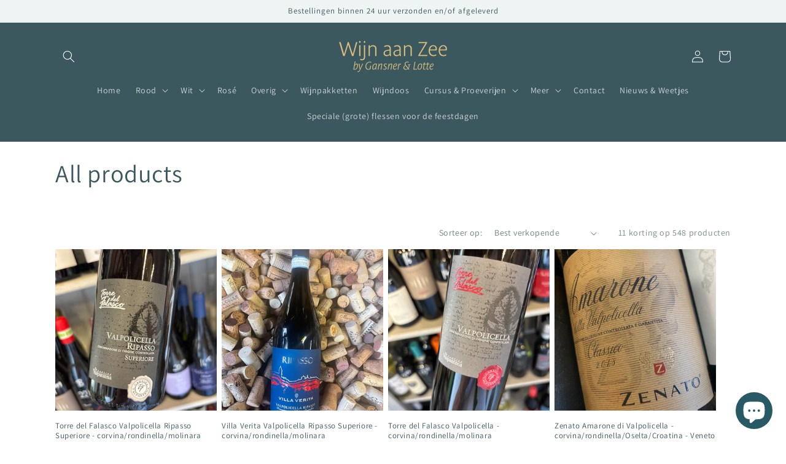

--- FILE ---
content_type: text/html; charset=utf-8
request_url: https://wijnaanzee.net/collections/all-products/%23corvina
body_size: 27531
content:
<!doctype html>
<html class="no-js" lang="nl">
  <head>
    <meta charset="utf-8">
    <meta http-equiv="X-UA-Compatible" content="IE=edge">
    <meta name="viewport" content="width=device-width,initial-scale=1">
    <meta name="theme-color" content="">
    <link rel="canonical" href="https://wijnaanzee.net/collections/all-products/%23corvina">
    <link rel="preconnect" href="https://cdn.shopify.com" crossorigin><link rel="icon" type="image/png" href="//wijnaanzee.net/cdn/shop/files/Wijn-aan-Zee-logo-vierkant.jpg?crop=center&height=32&v=1679661032&width=32"><link rel="preconnect" href="https://fonts.shopifycdn.com" crossorigin><title>
      All products
 &ndash; tagged "corvina" &ndash; Wijn aan zee</title>

    

    

<meta property="og:site_name" content="Wijn aan zee">
<meta property="og:url" content="https://wijnaanzee.net/collections/all-products/%23corvina">
<meta property="og:title" content="All products">
<meta property="og:type" content="website">
<meta property="og:description" content="Bij Wijn aan Zee in Zandvoort kun je terecht voor alles wat met wijn te maken heeft. Kom langs in onze winkel &amp; bar voor ons prachtige assortiment wijnen voor zowel particulieren als horeca. Ook voor wijncursussen, wijnproeverijen en exposities. "><meta property="og:image" content="http://wijnaanzee.net/cdn/shop/files/Wijn-aan-Zee-winkel.jpg?v=1679662464">
  <meta property="og:image:secure_url" content="https://wijnaanzee.net/cdn/shop/files/Wijn-aan-Zee-winkel.jpg?v=1679662464">
  <meta property="og:image:width" content="1200">
  <meta property="og:image:height" content="628"><meta name="twitter:card" content="summary_large_image">
<meta name="twitter:title" content="All products">
<meta name="twitter:description" content="Bij Wijn aan Zee in Zandvoort kun je terecht voor alles wat met wijn te maken heeft. Kom langs in onze winkel &amp; bar voor ons prachtige assortiment wijnen voor zowel particulieren als horeca. Ook voor wijncursussen, wijnproeverijen en exposities. ">


    <script src="//wijnaanzee.net/cdn/shop/t/5/assets/constants.js?v=95358004781563950421685700768" defer="defer"></script>
    <script src="//wijnaanzee.net/cdn/shop/t/5/assets/pubsub.js?v=2921868252632587581685700768" defer="defer"></script>
    <script src="//wijnaanzee.net/cdn/shop/t/5/assets/global.js?v=127210358271191040921685700768" defer="defer"></script>
    <script>window.performance && window.performance.mark && window.performance.mark('shopify.content_for_header.start');</script><meta id="shopify-digital-wallet" name="shopify-digital-wallet" content="/52367884479/digital_wallets/dialog">
<meta name="shopify-checkout-api-token" content="67fa44ab1988b38af305eb2fc0ceb995">
<link rel="alternate" type="application/atom+xml" title="Feed" href="/collections/all-products/%23corvina.atom" />
<link rel="alternate" type="application/json+oembed" href="https://wijnaanzee.net/collections/all-products/%23corvina.oembed">
<script async="async" src="/checkouts/internal/preloads.js?locale=nl-NL"></script>
<link rel="preconnect" href="https://shop.app" crossorigin="anonymous">
<script async="async" src="https://shop.app/checkouts/internal/preloads.js?locale=nl-NL&shop_id=52367884479" crossorigin="anonymous"></script>
<script id="apple-pay-shop-capabilities" type="application/json">{"shopId":52367884479,"countryCode":"NL","currencyCode":"EUR","merchantCapabilities":["supports3DS"],"merchantId":"gid:\/\/shopify\/Shop\/52367884479","merchantName":"Wijn aan zee","requiredBillingContactFields":["postalAddress","email"],"requiredShippingContactFields":["postalAddress","email"],"shippingType":"shipping","supportedNetworks":["visa","maestro","masterCard","amex"],"total":{"type":"pending","label":"Wijn aan zee","amount":"1.00"},"shopifyPaymentsEnabled":true,"supportsSubscriptions":true}</script>
<script id="shopify-features" type="application/json">{"accessToken":"67fa44ab1988b38af305eb2fc0ceb995","betas":["rich-media-storefront-analytics"],"domain":"wijnaanzee.net","predictiveSearch":true,"shopId":52367884479,"locale":"nl"}</script>
<script>var Shopify = Shopify || {};
Shopify.shop = "wijn-aan-zee.myshopify.com";
Shopify.locale = "nl";
Shopify.currency = {"active":"EUR","rate":"1.0"};
Shopify.country = "NL";
Shopify.theme = {"name":"Nieuwe 2.0 versie door Shoptimalisatie","id":149901017435,"schema_name":"Dawn","schema_version":"9.0.0","theme_store_id":887,"role":"main"};
Shopify.theme.handle = "null";
Shopify.theme.style = {"id":null,"handle":null};
Shopify.cdnHost = "wijnaanzee.net/cdn";
Shopify.routes = Shopify.routes || {};
Shopify.routes.root = "/";</script>
<script type="module">!function(o){(o.Shopify=o.Shopify||{}).modules=!0}(window);</script>
<script>!function(o){function n(){var o=[];function n(){o.push(Array.prototype.slice.apply(arguments))}return n.q=o,n}var t=o.Shopify=o.Shopify||{};t.loadFeatures=n(),t.autoloadFeatures=n()}(window);</script>
<script>
  window.ShopifyPay = window.ShopifyPay || {};
  window.ShopifyPay.apiHost = "shop.app\/pay";
  window.ShopifyPay.redirectState = null;
</script>
<script id="shop-js-analytics" type="application/json">{"pageType":"collection"}</script>
<script defer="defer" async type="module" src="//wijnaanzee.net/cdn/shopifycloud/shop-js/modules/v2/client.init-shop-cart-sync_temwk-5i.nl.esm.js"></script>
<script defer="defer" async type="module" src="//wijnaanzee.net/cdn/shopifycloud/shop-js/modules/v2/chunk.common_CCZ-xm-Q.esm.js"></script>
<script type="module">
  await import("//wijnaanzee.net/cdn/shopifycloud/shop-js/modules/v2/client.init-shop-cart-sync_temwk-5i.nl.esm.js");
await import("//wijnaanzee.net/cdn/shopifycloud/shop-js/modules/v2/chunk.common_CCZ-xm-Q.esm.js");

  window.Shopify.SignInWithShop?.initShopCartSync?.({"fedCMEnabled":true,"windoidEnabled":true});

</script>
<script>
  window.Shopify = window.Shopify || {};
  if (!window.Shopify.featureAssets) window.Shopify.featureAssets = {};
  window.Shopify.featureAssets['shop-js'] = {"shop-cart-sync":["modules/v2/client.shop-cart-sync_C_VO6eFW.nl.esm.js","modules/v2/chunk.common_CCZ-xm-Q.esm.js"],"init-fed-cm":["modules/v2/client.init-fed-cm_FItnDNcC.nl.esm.js","modules/v2/chunk.common_CCZ-xm-Q.esm.js"],"shop-button":["modules/v2/client.shop-button_IpPg0fLo.nl.esm.js","modules/v2/chunk.common_CCZ-xm-Q.esm.js"],"init-windoid":["modules/v2/client.init-windoid_DdE6oLv5.nl.esm.js","modules/v2/chunk.common_CCZ-xm-Q.esm.js"],"shop-cash-offers":["modules/v2/client.shop-cash-offers_D6q7lL9C.nl.esm.js","modules/v2/chunk.common_CCZ-xm-Q.esm.js","modules/v2/chunk.modal_BmkKFhvx.esm.js"],"shop-toast-manager":["modules/v2/client.shop-toast-manager_Bl40k8tl.nl.esm.js","modules/v2/chunk.common_CCZ-xm-Q.esm.js"],"init-shop-email-lookup-coordinator":["modules/v2/client.init-shop-email-lookup-coordinator_BOK7joXB.nl.esm.js","modules/v2/chunk.common_CCZ-xm-Q.esm.js"],"pay-button":["modules/v2/client.pay-button_C7i2_XxJ.nl.esm.js","modules/v2/chunk.common_CCZ-xm-Q.esm.js"],"avatar":["modules/v2/client.avatar_BTnouDA3.nl.esm.js"],"init-shop-cart-sync":["modules/v2/client.init-shop-cart-sync_temwk-5i.nl.esm.js","modules/v2/chunk.common_CCZ-xm-Q.esm.js"],"shop-login-button":["modules/v2/client.shop-login-button_DdCzYdFS.nl.esm.js","modules/v2/chunk.common_CCZ-xm-Q.esm.js","modules/v2/chunk.modal_BmkKFhvx.esm.js"],"init-customer-accounts-sign-up":["modules/v2/client.init-customer-accounts-sign-up_DFXIGKiG.nl.esm.js","modules/v2/client.shop-login-button_DdCzYdFS.nl.esm.js","modules/v2/chunk.common_CCZ-xm-Q.esm.js","modules/v2/chunk.modal_BmkKFhvx.esm.js"],"init-shop-for-new-customer-accounts":["modules/v2/client.init-shop-for-new-customer-accounts_CnDrhKuX.nl.esm.js","modules/v2/client.shop-login-button_DdCzYdFS.nl.esm.js","modules/v2/chunk.common_CCZ-xm-Q.esm.js","modules/v2/chunk.modal_BmkKFhvx.esm.js"],"init-customer-accounts":["modules/v2/client.init-customer-accounts_9lqyQGg7.nl.esm.js","modules/v2/client.shop-login-button_DdCzYdFS.nl.esm.js","modules/v2/chunk.common_CCZ-xm-Q.esm.js","modules/v2/chunk.modal_BmkKFhvx.esm.js"],"shop-follow-button":["modules/v2/client.shop-follow-button_DDFkCFR_.nl.esm.js","modules/v2/chunk.common_CCZ-xm-Q.esm.js","modules/v2/chunk.modal_BmkKFhvx.esm.js"],"lead-capture":["modules/v2/client.lead-capture_D6a5IkTE.nl.esm.js","modules/v2/chunk.common_CCZ-xm-Q.esm.js","modules/v2/chunk.modal_BmkKFhvx.esm.js"],"checkout-modal":["modules/v2/client.checkout-modal_ls22PHbP.nl.esm.js","modules/v2/chunk.common_CCZ-xm-Q.esm.js","modules/v2/chunk.modal_BmkKFhvx.esm.js"],"shop-login":["modules/v2/client.shop-login_DnuKONkX.nl.esm.js","modules/v2/chunk.common_CCZ-xm-Q.esm.js","modules/v2/chunk.modal_BmkKFhvx.esm.js"],"payment-terms":["modules/v2/client.payment-terms_Cx_gmh72.nl.esm.js","modules/v2/chunk.common_CCZ-xm-Q.esm.js","modules/v2/chunk.modal_BmkKFhvx.esm.js"]};
</script>
<script>(function() {
  var isLoaded = false;
  function asyncLoad() {
    if (isLoaded) return;
    isLoaded = true;
    var urls = ["https:\/\/d23dclunsivw3h.cloudfront.net\/redirect-app.js?shop=wijn-aan-zee.myshopify.com","https:\/\/chimpstatic.com\/mcjs-connected\/js\/users\/348bb98e71c5c6d60c9b61625\/a45fd6fcbca10454f1bc12288.js?shop=wijn-aan-zee.myshopify.com"];
    for (var i = 0; i < urls.length; i++) {
      var s = document.createElement('script');
      s.type = 'text/javascript';
      s.async = true;
      s.src = urls[i];
      var x = document.getElementsByTagName('script')[0];
      x.parentNode.insertBefore(s, x);
    }
  };
  if(window.attachEvent) {
    window.attachEvent('onload', asyncLoad);
  } else {
    window.addEventListener('load', asyncLoad, false);
  }
})();</script>
<script id="__st">var __st={"a":52367884479,"offset":3600,"reqid":"5e736015-218f-4d10-81ec-1a7ef181da81-1768941196","pageurl":"wijnaanzee.net\/collections\/all-products\/%23corvina","u":"ef74781009d8","p":"collection","rtyp":"collection","rid":244197064895};</script>
<script>window.ShopifyPaypalV4VisibilityTracking = true;</script>
<script id="captcha-bootstrap">!function(){'use strict';const t='contact',e='account',n='new_comment',o=[[t,t],['blogs',n],['comments',n],[t,'customer']],c=[[e,'customer_login'],[e,'guest_login'],[e,'recover_customer_password'],[e,'create_customer']],r=t=>t.map((([t,e])=>`form[action*='/${t}']:not([data-nocaptcha='true']) input[name='form_type'][value='${e}']`)).join(','),a=t=>()=>t?[...document.querySelectorAll(t)].map((t=>t.form)):[];function s(){const t=[...o],e=r(t);return a(e)}const i='password',u='form_key',d=['recaptcha-v3-token','g-recaptcha-response','h-captcha-response',i],f=()=>{try{return window.sessionStorage}catch{return}},m='__shopify_v',_=t=>t.elements[u];function p(t,e,n=!1){try{const o=window.sessionStorage,c=JSON.parse(o.getItem(e)),{data:r}=function(t){const{data:e,action:n}=t;return t[m]||n?{data:e,action:n}:{data:t,action:n}}(c);for(const[e,n]of Object.entries(r))t.elements[e]&&(t.elements[e].value=n);n&&o.removeItem(e)}catch(o){console.error('form repopulation failed',{error:o})}}const l='form_type',E='cptcha';function T(t){t.dataset[E]=!0}const w=window,h=w.document,L='Shopify',v='ce_forms',y='captcha';let A=!1;((t,e)=>{const n=(g='f06e6c50-85a8-45c8-87d0-21a2b65856fe',I='https://cdn.shopify.com/shopifycloud/storefront-forms-hcaptcha/ce_storefront_forms_captcha_hcaptcha.v1.5.2.iife.js',D={infoText:'Beschermd door hCaptcha',privacyText:'Privacy',termsText:'Voorwaarden'},(t,e,n)=>{const o=w[L][v],c=o.bindForm;if(c)return c(t,g,e,D).then(n);var r;o.q.push([[t,g,e,D],n]),r=I,A||(h.body.append(Object.assign(h.createElement('script'),{id:'captcha-provider',async:!0,src:r})),A=!0)});var g,I,D;w[L]=w[L]||{},w[L][v]=w[L][v]||{},w[L][v].q=[],w[L][y]=w[L][y]||{},w[L][y].protect=function(t,e){n(t,void 0,e),T(t)},Object.freeze(w[L][y]),function(t,e,n,w,h,L){const[v,y,A,g]=function(t,e,n){const i=e?o:[],u=t?c:[],d=[...i,...u],f=r(d),m=r(i),_=r(d.filter((([t,e])=>n.includes(e))));return[a(f),a(m),a(_),s()]}(w,h,L),I=t=>{const e=t.target;return e instanceof HTMLFormElement?e:e&&e.form},D=t=>v().includes(t);t.addEventListener('submit',(t=>{const e=I(t);if(!e)return;const n=D(e)&&!e.dataset.hcaptchaBound&&!e.dataset.recaptchaBound,o=_(e),c=g().includes(e)&&(!o||!o.value);(n||c)&&t.preventDefault(),c&&!n&&(function(t){try{if(!f())return;!function(t){const e=f();if(!e)return;const n=_(t);if(!n)return;const o=n.value;o&&e.removeItem(o)}(t);const e=Array.from(Array(32),(()=>Math.random().toString(36)[2])).join('');!function(t,e){_(t)||t.append(Object.assign(document.createElement('input'),{type:'hidden',name:u})),t.elements[u].value=e}(t,e),function(t,e){const n=f();if(!n)return;const o=[...t.querySelectorAll(`input[type='${i}']`)].map((({name:t})=>t)),c=[...d,...o],r={};for(const[a,s]of new FormData(t).entries())c.includes(a)||(r[a]=s);n.setItem(e,JSON.stringify({[m]:1,action:t.action,data:r}))}(t,e)}catch(e){console.error('failed to persist form',e)}}(e),e.submit())}));const S=(t,e)=>{t&&!t.dataset[E]&&(n(t,e.some((e=>e===t))),T(t))};for(const o of['focusin','change'])t.addEventListener(o,(t=>{const e=I(t);D(e)&&S(e,y())}));const B=e.get('form_key'),M=e.get(l),P=B&&M;t.addEventListener('DOMContentLoaded',(()=>{const t=y();if(P)for(const e of t)e.elements[l].value===M&&p(e,B);[...new Set([...A(),...v().filter((t=>'true'===t.dataset.shopifyCaptcha))])].forEach((e=>S(e,t)))}))}(h,new URLSearchParams(w.location.search),n,t,e,['guest_login'])})(!0,!0)}();</script>
<script integrity="sha256-4kQ18oKyAcykRKYeNunJcIwy7WH5gtpwJnB7kiuLZ1E=" data-source-attribution="shopify.loadfeatures" defer="defer" src="//wijnaanzee.net/cdn/shopifycloud/storefront/assets/storefront/load_feature-a0a9edcb.js" crossorigin="anonymous"></script>
<script crossorigin="anonymous" defer="defer" src="//wijnaanzee.net/cdn/shopifycloud/storefront/assets/shopify_pay/storefront-65b4c6d7.js?v=20250812"></script>
<script data-source-attribution="shopify.dynamic_checkout.dynamic.init">var Shopify=Shopify||{};Shopify.PaymentButton=Shopify.PaymentButton||{isStorefrontPortableWallets:!0,init:function(){window.Shopify.PaymentButton.init=function(){};var t=document.createElement("script");t.src="https://wijnaanzee.net/cdn/shopifycloud/portable-wallets/latest/portable-wallets.nl.js",t.type="module",document.head.appendChild(t)}};
</script>
<script data-source-attribution="shopify.dynamic_checkout.buyer_consent">
  function portableWalletsHideBuyerConsent(e){var t=document.getElementById("shopify-buyer-consent"),n=document.getElementById("shopify-subscription-policy-button");t&&n&&(t.classList.add("hidden"),t.setAttribute("aria-hidden","true"),n.removeEventListener("click",e))}function portableWalletsShowBuyerConsent(e){var t=document.getElementById("shopify-buyer-consent"),n=document.getElementById("shopify-subscription-policy-button");t&&n&&(t.classList.remove("hidden"),t.removeAttribute("aria-hidden"),n.addEventListener("click",e))}window.Shopify?.PaymentButton&&(window.Shopify.PaymentButton.hideBuyerConsent=portableWalletsHideBuyerConsent,window.Shopify.PaymentButton.showBuyerConsent=portableWalletsShowBuyerConsent);
</script>
<script data-source-attribution="shopify.dynamic_checkout.cart.bootstrap">document.addEventListener("DOMContentLoaded",(function(){function t(){return document.querySelector("shopify-accelerated-checkout-cart, shopify-accelerated-checkout")}if(t())Shopify.PaymentButton.init();else{new MutationObserver((function(e,n){t()&&(Shopify.PaymentButton.init(),n.disconnect())})).observe(document.body,{childList:!0,subtree:!0})}}));
</script>
<script id='scb4127' type='text/javascript' async='' src='https://wijnaanzee.net/cdn/shopifycloud/privacy-banner/storefront-banner.js'></script><link id="shopify-accelerated-checkout-styles" rel="stylesheet" media="screen" href="https://wijnaanzee.net/cdn/shopifycloud/portable-wallets/latest/accelerated-checkout-backwards-compat.css" crossorigin="anonymous">
<style id="shopify-accelerated-checkout-cart">
        #shopify-buyer-consent {
  margin-top: 1em;
  display: inline-block;
  width: 100%;
}

#shopify-buyer-consent.hidden {
  display: none;
}

#shopify-subscription-policy-button {
  background: none;
  border: none;
  padding: 0;
  text-decoration: underline;
  font-size: inherit;
  cursor: pointer;
}

#shopify-subscription-policy-button::before {
  box-shadow: none;
}

      </style>
<script id="sections-script" data-sections="header" defer="defer" src="//wijnaanzee.net/cdn/shop/t/5/compiled_assets/scripts.js?v=1851"></script>
<script>window.performance && window.performance.mark && window.performance.mark('shopify.content_for_header.end');</script>


    <style data-shopify>
      @font-face {
  font-family: Assistant;
  font-weight: 400;
  font-style: normal;
  font-display: swap;
  src: url("//wijnaanzee.net/cdn/fonts/assistant/assistant_n4.9120912a469cad1cc292572851508ca49d12e768.woff2") format("woff2"),
       url("//wijnaanzee.net/cdn/fonts/assistant/assistant_n4.6e9875ce64e0fefcd3f4446b7ec9036b3ddd2985.woff") format("woff");
}

      @font-face {
  font-family: Assistant;
  font-weight: 700;
  font-style: normal;
  font-display: swap;
  src: url("//wijnaanzee.net/cdn/fonts/assistant/assistant_n7.bf44452348ec8b8efa3aa3068825305886b1c83c.woff2") format("woff2"),
       url("//wijnaanzee.net/cdn/fonts/assistant/assistant_n7.0c887fee83f6b3bda822f1150b912c72da0f7b64.woff") format("woff");
}

      
      
      @font-face {
  font-family: Assistant;
  font-weight: 400;
  font-style: normal;
  font-display: swap;
  src: url("//wijnaanzee.net/cdn/fonts/assistant/assistant_n4.9120912a469cad1cc292572851508ca49d12e768.woff2") format("woff2"),
       url("//wijnaanzee.net/cdn/fonts/assistant/assistant_n4.6e9875ce64e0fefcd3f4446b7ec9036b3ddd2985.woff") format("woff");
}


      :root {
        --font-body-family: Assistant, sans-serif;
        --font-body-style: normal;
        --font-body-weight: 400;
        --font-body-weight-bold: 700;

        --font-heading-family: Assistant, sans-serif;
        --font-heading-style: normal;
        --font-heading-weight: 400;

        --font-body-scale: 1.0;
        --font-heading-scale: 1.0;

        --color-base-text: 59, 88, 95;
        --color-shadow: 59, 88, 95;
        --color-base-background-1: 255, 255, 255;
        --color-base-background-2: 238, 243, 243;
        --color-base-solid-button-labels: 59, 88, 95;
        --color-base-outline-button-labels: 59, 88, 95;
        --color-base-accent-1: 231, 209, 168;
        --color-base-accent-2: 231, 209, 168;
        --payment-terms-background-color: #FFFFFF;

        --gradient-base-background-1: #FFFFFF;
        --gradient-base-background-2: #eef3f3;
        --gradient-base-accent-1: #e7d1a8;
        --gradient-base-accent-2: #e7d1a8;

        --media-padding: px;
        --media-border-opacity: 0.05;
        --media-border-width: 1px;
        --media-radius: 0px;
        --media-shadow-opacity: 0.0;
        --media-shadow-horizontal-offset: 0px;
        --media-shadow-vertical-offset: 4px;
        --media-shadow-blur-radius: 5px;
        --media-shadow-visible: 0;

        --page-width: 120rem;
        --page-width-margin: 0rem;

        --product-card-image-padding: 0.0rem;
        --product-card-corner-radius: 0.0rem;
        --product-card-text-alignment: left;
        --product-card-border-width: 0.0rem;
        --product-card-border-opacity: 0.1;
        --product-card-shadow-opacity: 0.0;
        --product-card-shadow-visible: 0;
        --product-card-shadow-horizontal-offset: 0.0rem;
        --product-card-shadow-vertical-offset: 0.4rem;
        --product-card-shadow-blur-radius: 0.5rem;

        --collection-card-image-padding: 0.0rem;
        --collection-card-corner-radius: 0.0rem;
        --collection-card-text-alignment: left;
        --collection-card-border-width: 0.0rem;
        --collection-card-border-opacity: 0.1;
        --collection-card-shadow-opacity: 0.0;
        --collection-card-shadow-visible: 0;
        --collection-card-shadow-horizontal-offset: 0.0rem;
        --collection-card-shadow-vertical-offset: 0.4rem;
        --collection-card-shadow-blur-radius: 0.5rem;

        --blog-card-image-padding: 0.0rem;
        --blog-card-corner-radius: 0.0rem;
        --blog-card-text-alignment: left;
        --blog-card-border-width: 0.0rem;
        --blog-card-border-opacity: 0.1;
        --blog-card-shadow-opacity: 0.0;
        --blog-card-shadow-visible: 0;
        --blog-card-shadow-horizontal-offset: 0.0rem;
        --blog-card-shadow-vertical-offset: 0.4rem;
        --blog-card-shadow-blur-radius: 0.5rem;

        --badge-corner-radius: 4.0rem;

        --popup-border-width: 1px;
        --popup-border-opacity: 0.1;
        --popup-corner-radius: 0px;
        --popup-shadow-opacity: 0.0;
        --popup-shadow-horizontal-offset: 0px;
        --popup-shadow-vertical-offset: 4px;
        --popup-shadow-blur-radius: 5px;

        --drawer-border-width: 1px;
        --drawer-border-opacity: 0.1;
        --drawer-shadow-opacity: 0.0;
        --drawer-shadow-horizontal-offset: 0px;
        --drawer-shadow-vertical-offset: 4px;
        --drawer-shadow-blur-radius: 5px;

        --spacing-sections-desktop: 0px;
        --spacing-sections-mobile: 0px;

        --grid-desktop-vertical-spacing: 8px;
        --grid-desktop-horizontal-spacing: 8px;
        --grid-mobile-vertical-spacing: 4px;
        --grid-mobile-horizontal-spacing: 4px;

        --text-boxes-border-opacity: 0.1;
        --text-boxes-border-width: 0px;
        --text-boxes-radius: 0px;
        --text-boxes-shadow-opacity: 0.0;
        --text-boxes-shadow-visible: 0;
        --text-boxes-shadow-horizontal-offset: 0px;
        --text-boxes-shadow-vertical-offset: 4px;
        --text-boxes-shadow-blur-radius: 5px;

        --buttons-radius: 0px;
        --buttons-radius-outset: 0px;
        --buttons-border-width: 1px;
        --buttons-border-opacity: 1.0;
        --buttons-shadow-opacity: 0.0;
        --buttons-shadow-visible: 0;
        --buttons-shadow-horizontal-offset: 0px;
        --buttons-shadow-vertical-offset: 4px;
        --buttons-shadow-blur-radius: 5px;
        --buttons-border-offset: 0px;

        --inputs-radius: 0px;
        --inputs-border-width: 1px;
        --inputs-border-opacity: 0.55;
        --inputs-shadow-opacity: 0.0;
        --inputs-shadow-horizontal-offset: 0px;
        --inputs-margin-offset: 0px;
        --inputs-shadow-vertical-offset: 4px;
        --inputs-shadow-blur-radius: 5px;
        --inputs-radius-outset: 0px;

        --variant-pills-radius: 40px;
        --variant-pills-border-width: 1px;
        --variant-pills-border-opacity: 0.55;
        --variant-pills-shadow-opacity: 0.0;
        --variant-pills-shadow-horizontal-offset: 0px;
        --variant-pills-shadow-vertical-offset: 4px;
        --variant-pills-shadow-blur-radius: 5px;
      }

      *,
      *::before,
      *::after {
        box-sizing: inherit;
      }

      html {
        box-sizing: border-box;
        font-size: calc(var(--font-body-scale) * 62.5%);
        height: 100%;
      }

      body {
        display: grid;
        grid-template-rows: auto auto 1fr auto;
        grid-template-columns: 100%;
        min-height: 100%;
        margin: 0;
        font-size: 1.5rem;
        letter-spacing: 0.06rem;
        line-height: calc(1 + 0.8 / var(--font-body-scale));
        font-family: var(--font-body-family);
        font-style: var(--font-body-style);
        font-weight: var(--font-body-weight);
      }

      @media screen and (min-width: 750px) {
        body {
          font-size: 1.6rem;
        }
      }
    </style>

    <link href="//wijnaanzee.net/cdn/shop/t/5/assets/base.css?v=140624990073879848751685700767" rel="stylesheet" type="text/css" media="all" />
<link rel="preload" as="font" href="//wijnaanzee.net/cdn/fonts/assistant/assistant_n4.9120912a469cad1cc292572851508ca49d12e768.woff2" type="font/woff2" crossorigin><link rel="preload" as="font" href="//wijnaanzee.net/cdn/fonts/assistant/assistant_n4.9120912a469cad1cc292572851508ca49d12e768.woff2" type="font/woff2" crossorigin><link rel="stylesheet" href="//wijnaanzee.net/cdn/shop/t/5/assets/component-predictive-search.css?v=85913294783299393391685700768" media="print" onload="this.media='all'"><script>document.documentElement.className = document.documentElement.className.replace('no-js', 'js');
    if (Shopify.designMode) {
      document.documentElement.classList.add('shopify-design-mode');
    }
    </script>
  <script src="https://cdn.shopify.com/extensions/e4b3a77b-20c9-4161-b1bb-deb87046128d/inbox-1253/assets/inbox-chat-loader.js" type="text/javascript" defer="defer"></script>
<link href="https://monorail-edge.shopifysvc.com" rel="dns-prefetch">
<script>(function(){if ("sendBeacon" in navigator && "performance" in window) {try {var session_token_from_headers = performance.getEntriesByType('navigation')[0].serverTiming.find(x => x.name == '_s').description;} catch {var session_token_from_headers = undefined;}var session_cookie_matches = document.cookie.match(/_shopify_s=([^;]*)/);var session_token_from_cookie = session_cookie_matches && session_cookie_matches.length === 2 ? session_cookie_matches[1] : "";var session_token = session_token_from_headers || session_token_from_cookie || "";function handle_abandonment_event(e) {var entries = performance.getEntries().filter(function(entry) {return /monorail-edge.shopifysvc.com/.test(entry.name);});if (!window.abandonment_tracked && entries.length === 0) {window.abandonment_tracked = true;var currentMs = Date.now();var navigation_start = performance.timing.navigationStart;var payload = {shop_id: 52367884479,url: window.location.href,navigation_start,duration: currentMs - navigation_start,session_token,page_type: "collection"};window.navigator.sendBeacon("https://monorail-edge.shopifysvc.com/v1/produce", JSON.stringify({schema_id: "online_store_buyer_site_abandonment/1.1",payload: payload,metadata: {event_created_at_ms: currentMs,event_sent_at_ms: currentMs}}));}}window.addEventListener('pagehide', handle_abandonment_event);}}());</script>
<script id="web-pixels-manager-setup">(function e(e,d,r,n,o){if(void 0===o&&(o={}),!Boolean(null===(a=null===(i=window.Shopify)||void 0===i?void 0:i.analytics)||void 0===a?void 0:a.replayQueue)){var i,a;window.Shopify=window.Shopify||{};var t=window.Shopify;t.analytics=t.analytics||{};var s=t.analytics;s.replayQueue=[],s.publish=function(e,d,r){return s.replayQueue.push([e,d,r]),!0};try{self.performance.mark("wpm:start")}catch(e){}var l=function(){var e={modern:/Edge?\/(1{2}[4-9]|1[2-9]\d|[2-9]\d{2}|\d{4,})\.\d+(\.\d+|)|Firefox\/(1{2}[4-9]|1[2-9]\d|[2-9]\d{2}|\d{4,})\.\d+(\.\d+|)|Chrom(ium|e)\/(9{2}|\d{3,})\.\d+(\.\d+|)|(Maci|X1{2}).+ Version\/(15\.\d+|(1[6-9]|[2-9]\d|\d{3,})\.\d+)([,.]\d+|)( \(\w+\)|)( Mobile\/\w+|) Safari\/|Chrome.+OPR\/(9{2}|\d{3,})\.\d+\.\d+|(CPU[ +]OS|iPhone[ +]OS|CPU[ +]iPhone|CPU IPhone OS|CPU iPad OS)[ +]+(15[._]\d+|(1[6-9]|[2-9]\d|\d{3,})[._]\d+)([._]\d+|)|Android:?[ /-](13[3-9]|1[4-9]\d|[2-9]\d{2}|\d{4,})(\.\d+|)(\.\d+|)|Android.+Firefox\/(13[5-9]|1[4-9]\d|[2-9]\d{2}|\d{4,})\.\d+(\.\d+|)|Android.+Chrom(ium|e)\/(13[3-9]|1[4-9]\d|[2-9]\d{2}|\d{4,})\.\d+(\.\d+|)|SamsungBrowser\/([2-9]\d|\d{3,})\.\d+/,legacy:/Edge?\/(1[6-9]|[2-9]\d|\d{3,})\.\d+(\.\d+|)|Firefox\/(5[4-9]|[6-9]\d|\d{3,})\.\d+(\.\d+|)|Chrom(ium|e)\/(5[1-9]|[6-9]\d|\d{3,})\.\d+(\.\d+|)([\d.]+$|.*Safari\/(?![\d.]+ Edge\/[\d.]+$))|(Maci|X1{2}).+ Version\/(10\.\d+|(1[1-9]|[2-9]\d|\d{3,})\.\d+)([,.]\d+|)( \(\w+\)|)( Mobile\/\w+|) Safari\/|Chrome.+OPR\/(3[89]|[4-9]\d|\d{3,})\.\d+\.\d+|(CPU[ +]OS|iPhone[ +]OS|CPU[ +]iPhone|CPU IPhone OS|CPU iPad OS)[ +]+(10[._]\d+|(1[1-9]|[2-9]\d|\d{3,})[._]\d+)([._]\d+|)|Android:?[ /-](13[3-9]|1[4-9]\d|[2-9]\d{2}|\d{4,})(\.\d+|)(\.\d+|)|Mobile Safari.+OPR\/([89]\d|\d{3,})\.\d+\.\d+|Android.+Firefox\/(13[5-9]|1[4-9]\d|[2-9]\d{2}|\d{4,})\.\d+(\.\d+|)|Android.+Chrom(ium|e)\/(13[3-9]|1[4-9]\d|[2-9]\d{2}|\d{4,})\.\d+(\.\d+|)|Android.+(UC? ?Browser|UCWEB|U3)[ /]?(15\.([5-9]|\d{2,})|(1[6-9]|[2-9]\d|\d{3,})\.\d+)\.\d+|SamsungBrowser\/(5\.\d+|([6-9]|\d{2,})\.\d+)|Android.+MQ{2}Browser\/(14(\.(9|\d{2,})|)|(1[5-9]|[2-9]\d|\d{3,})(\.\d+|))(\.\d+|)|K[Aa][Ii]OS\/(3\.\d+|([4-9]|\d{2,})\.\d+)(\.\d+|)/},d=e.modern,r=e.legacy,n=navigator.userAgent;return n.match(d)?"modern":n.match(r)?"legacy":"unknown"}(),u="modern"===l?"modern":"legacy",c=(null!=n?n:{modern:"",legacy:""})[u],f=function(e){return[e.baseUrl,"/wpm","/b",e.hashVersion,"modern"===e.buildTarget?"m":"l",".js"].join("")}({baseUrl:d,hashVersion:r,buildTarget:u}),m=function(e){var d=e.version,r=e.bundleTarget,n=e.surface,o=e.pageUrl,i=e.monorailEndpoint;return{emit:function(e){var a=e.status,t=e.errorMsg,s=(new Date).getTime(),l=JSON.stringify({metadata:{event_sent_at_ms:s},events:[{schema_id:"web_pixels_manager_load/3.1",payload:{version:d,bundle_target:r,page_url:o,status:a,surface:n,error_msg:t},metadata:{event_created_at_ms:s}}]});if(!i)return console&&console.warn&&console.warn("[Web Pixels Manager] No Monorail endpoint provided, skipping logging."),!1;try{return self.navigator.sendBeacon.bind(self.navigator)(i,l)}catch(e){}var u=new XMLHttpRequest;try{return u.open("POST",i,!0),u.setRequestHeader("Content-Type","text/plain"),u.send(l),!0}catch(e){return console&&console.warn&&console.warn("[Web Pixels Manager] Got an unhandled error while logging to Monorail."),!1}}}}({version:r,bundleTarget:l,surface:e.surface,pageUrl:self.location.href,monorailEndpoint:e.monorailEndpoint});try{o.browserTarget=l,function(e){var d=e.src,r=e.async,n=void 0===r||r,o=e.onload,i=e.onerror,a=e.sri,t=e.scriptDataAttributes,s=void 0===t?{}:t,l=document.createElement("script"),u=document.querySelector("head"),c=document.querySelector("body");if(l.async=n,l.src=d,a&&(l.integrity=a,l.crossOrigin="anonymous"),s)for(var f in s)if(Object.prototype.hasOwnProperty.call(s,f))try{l.dataset[f]=s[f]}catch(e){}if(o&&l.addEventListener("load",o),i&&l.addEventListener("error",i),u)u.appendChild(l);else{if(!c)throw new Error("Did not find a head or body element to append the script");c.appendChild(l)}}({src:f,async:!0,onload:function(){if(!function(){var e,d;return Boolean(null===(d=null===(e=window.Shopify)||void 0===e?void 0:e.analytics)||void 0===d?void 0:d.initialized)}()){var d=window.webPixelsManager.init(e)||void 0;if(d){var r=window.Shopify.analytics;r.replayQueue.forEach((function(e){var r=e[0],n=e[1],o=e[2];d.publishCustomEvent(r,n,o)})),r.replayQueue=[],r.publish=d.publishCustomEvent,r.visitor=d.visitor,r.initialized=!0}}},onerror:function(){return m.emit({status:"failed",errorMsg:"".concat(f," has failed to load")})},sri:function(e){var d=/^sha384-[A-Za-z0-9+/=]+$/;return"string"==typeof e&&d.test(e)}(c)?c:"",scriptDataAttributes:o}),m.emit({status:"loading"})}catch(e){m.emit({status:"failed",errorMsg:(null==e?void 0:e.message)||"Unknown error"})}}})({shopId: 52367884479,storefrontBaseUrl: "https://wijnaanzee.net",extensionsBaseUrl: "https://extensions.shopifycdn.com/cdn/shopifycloud/web-pixels-manager",monorailEndpoint: "https://monorail-edge.shopifysvc.com/unstable/produce_batch",surface: "storefront-renderer",enabledBetaFlags: ["2dca8a86"],webPixelsConfigList: [{"id":"1195508059","configuration":"{\"config\":\"{\\\"pixel_id\\\":\\\"G-BTE9QL18L6\\\",\\\"gtag_events\\\":[{\\\"type\\\":\\\"purchase\\\",\\\"action_label\\\":\\\"G-BTE9QL18L6\\\"},{\\\"type\\\":\\\"page_view\\\",\\\"action_label\\\":\\\"G-BTE9QL18L6\\\"},{\\\"type\\\":\\\"view_item\\\",\\\"action_label\\\":\\\"G-BTE9QL18L6\\\"},{\\\"type\\\":\\\"search\\\",\\\"action_label\\\":\\\"G-BTE9QL18L6\\\"},{\\\"type\\\":\\\"add_to_cart\\\",\\\"action_label\\\":\\\"G-BTE9QL18L6\\\"},{\\\"type\\\":\\\"begin_checkout\\\",\\\"action_label\\\":\\\"G-BTE9QL18L6\\\"},{\\\"type\\\":\\\"add_payment_info\\\",\\\"action_label\\\":\\\"G-BTE9QL18L6\\\"}],\\\"enable_monitoring_mode\\\":false}\"}","eventPayloadVersion":"v1","runtimeContext":"OPEN","scriptVersion":"b2a88bafab3e21179ed38636efcd8a93","type":"APP","apiClientId":1780363,"privacyPurposes":[],"dataSharingAdjustments":{"protectedCustomerApprovalScopes":["read_customer_address","read_customer_email","read_customer_name","read_customer_personal_data","read_customer_phone"]}},{"id":"301039963","configuration":"{\"pixel_id\":\"456512905548289\",\"pixel_type\":\"facebook_pixel\",\"metaapp_system_user_token\":\"-\"}","eventPayloadVersion":"v1","runtimeContext":"OPEN","scriptVersion":"ca16bc87fe92b6042fbaa3acc2fbdaa6","type":"APP","apiClientId":2329312,"privacyPurposes":["ANALYTICS","MARKETING","SALE_OF_DATA"],"dataSharingAdjustments":{"protectedCustomerApprovalScopes":["read_customer_address","read_customer_email","read_customer_name","read_customer_personal_data","read_customer_phone"]}},{"id":"171835739","configuration":"{\"tagID\":\"2613475417119\"}","eventPayloadVersion":"v1","runtimeContext":"STRICT","scriptVersion":"18031546ee651571ed29edbe71a3550b","type":"APP","apiClientId":3009811,"privacyPurposes":["ANALYTICS","MARKETING","SALE_OF_DATA"],"dataSharingAdjustments":{"protectedCustomerApprovalScopes":["read_customer_address","read_customer_email","read_customer_name","read_customer_personal_data","read_customer_phone"]}},{"id":"206668123","eventPayloadVersion":"v1","runtimeContext":"LAX","scriptVersion":"1","type":"CUSTOM","privacyPurposes":["ANALYTICS"],"name":"Google Analytics tag (migrated)"},{"id":"shopify-app-pixel","configuration":"{}","eventPayloadVersion":"v1","runtimeContext":"STRICT","scriptVersion":"0450","apiClientId":"shopify-pixel","type":"APP","privacyPurposes":["ANALYTICS","MARKETING"]},{"id":"shopify-custom-pixel","eventPayloadVersion":"v1","runtimeContext":"LAX","scriptVersion":"0450","apiClientId":"shopify-pixel","type":"CUSTOM","privacyPurposes":["ANALYTICS","MARKETING"]}],isMerchantRequest: false,initData: {"shop":{"name":"Wijn aan zee","paymentSettings":{"currencyCode":"EUR"},"myshopifyDomain":"wijn-aan-zee.myshopify.com","countryCode":"NL","storefrontUrl":"https:\/\/wijnaanzee.net"},"customer":null,"cart":null,"checkout":null,"productVariants":[],"purchasingCompany":null},},"https://wijnaanzee.net/cdn","fcfee988w5aeb613cpc8e4bc33m6693e112",{"modern":"","legacy":""},{"shopId":"52367884479","storefrontBaseUrl":"https:\/\/wijnaanzee.net","extensionBaseUrl":"https:\/\/extensions.shopifycdn.com\/cdn\/shopifycloud\/web-pixels-manager","surface":"storefront-renderer","enabledBetaFlags":"[\"2dca8a86\"]","isMerchantRequest":"false","hashVersion":"fcfee988w5aeb613cpc8e4bc33m6693e112","publish":"custom","events":"[[\"page_viewed\",{}],[\"collection_viewed\",{\"collection\":{\"id\":\"244197064895\",\"title\":\"All products\",\"productVariants\":[{\"price\":{\"amount\":12.55,\"currencyCode\":\"EUR\"},\"product\":{\"title\":\"Torre del Falasco Valpolicella Ripasso Superiore - corvina\/rondinella\/molinara\",\"vendor\":\"Ruben\",\"id\":\"6267236384959\",\"untranslatedTitle\":\"Torre del Falasco Valpolicella Ripasso Superiore - corvina\/rondinella\/molinara\",\"url\":\"\/products\/torre-del-falasco-valpolicella-ripasso-superiore\",\"type\":\"Rode wijn\"},\"id\":\"37988558078143\",\"image\":{\"src\":\"\/\/wijnaanzee.net\/cdn\/shop\/files\/0F4C8526-75E6-4147-AE2D-9E03043293B1.jpg?v=1752327222\"},\"sku\":\"\",\"title\":\"Default Title\",\"untranslatedTitle\":\"Default Title\"},{\"price\":{\"amount\":22.95,\"currencyCode\":\"EUR\"},\"product\":{\"title\":\"Villa Verita Valpolicella Ripasso Superiore - corvina\/rondinella\/molinara\",\"vendor\":\"Fred\",\"id\":\"6646647226559\",\"untranslatedTitle\":\"Villa Verita Valpolicella Ripasso Superiore - corvina\/rondinella\/molinara\",\"url\":\"\/products\/kopie-van-torre-del-falasco-valpolicella-ripasso-superiore-corvina-rondinella-molinara\",\"type\":\"Rode wijn\"},\"id\":\"39663269413055\",\"image\":{\"src\":\"\/\/wijnaanzee.net\/cdn\/shop\/files\/IMG_1512.jpg?v=1765976325\"},\"sku\":\"\",\"title\":\"Default Title\",\"untranslatedTitle\":\"Default Title\"},{\"price\":{\"amount\":8.55,\"currencyCode\":\"EUR\"},\"product\":{\"title\":\"Torre del Falasco Valpolicella - corvina\/rondinella\/molinara\",\"vendor\":\"Ruben\",\"id\":\"6267236319423\",\"untranslatedTitle\":\"Torre del Falasco Valpolicella - corvina\/rondinella\/molinara\",\"url\":\"\/products\/torre-del-falasco-valpolicella-corvina-rondinella-molinara\",\"type\":\"Rode wijn\"},\"id\":\"37988558012607\",\"image\":{\"src\":\"\/\/wijnaanzee.net\/cdn\/shop\/files\/2378AF7E-652D-4548-8B7E-D68A811CBC40.jpg?v=1752327416\"},\"sku\":\"\",\"title\":\"Default Title\",\"untranslatedTitle\":\"Default Title\"},{\"price\":{\"amount\":49.95,\"currencyCode\":\"EUR\"},\"product\":{\"title\":\"Zenato Amarone di Valpolicella - corvina\/rondinella\/Oselta\/Croatina - Veneto\",\"vendor\":\"WT\",\"id\":\"9385147236699\",\"untranslatedTitle\":\"Zenato Amarone di Valpolicella - corvina\/rondinella\/Oselta\/Croatina - Veneto\",\"url\":\"\/products\/zenato-amarone-di-valpolicella-corvina-corvinone-rondinella-veneto\",\"type\":\"Rode wijn\"},\"id\":\"48835770843483\",\"image\":{\"src\":\"\/\/wijnaanzee.net\/cdn\/shop\/files\/D866F4FE-FC54-4E34-8AB6-2A18D7F4C6E5.jpg?v=1723646475\"},\"sku\":null,\"title\":\"Default Title\",\"untranslatedTitle\":\"Default Title\"},{\"price\":{\"amount\":13.1,\"currencyCode\":\"EUR\"},\"product\":{\"title\":\"Sartori Valpolicella Montegradella - Corvina\/Rondinella\/Molinara\/Croatino - Veneto\",\"vendor\":\"Isabelle\",\"id\":\"8817497506139\",\"untranslatedTitle\":\"Sartori Valpolicella Montegradella - Corvina\/Rondinella\/Molinara\/Croatino - Veneto\",\"url\":\"\/products\/kopie-van-sartori-marani-bianco-veronese-garganega-veneto\",\"type\":\"Rode wijn\"},\"id\":\"47729260101979\",\"image\":{\"src\":\"\/\/wijnaanzee.net\/cdn\/shop\/files\/465D6D0D-BBFE-49B6-9CBB-25E55F034AB7.jpg?v=1764170993\"},\"sku\":\"\",\"title\":\"Default Title\",\"untranslatedTitle\":\"Default Title\"},{\"price\":{\"amount\":23.95,\"currencyCode\":\"EUR\"},\"product\":{\"title\":\"Zenato Valpolicella Ripasso Superiore 2021 - corvina\/rondinella\/Oselta\/Croatina - Veneto\",\"vendor\":\"WT\",\"id\":\"10174469701979\",\"untranslatedTitle\":\"Zenato Valpolicella Ripasso Superiore 2021 - corvina\/rondinella\/Oselta\/Croatina - Veneto\",\"url\":\"\/products\/zenato-valpolicella-ripasso-corvina-rondinella-oselta-croatina-veneto\",\"type\":\"Rode wijn\"},\"id\":\"51647337070939\",\"image\":{\"src\":\"\/\/wijnaanzee.net\/cdn\/shop\/files\/898E6C29-9C0D-41EA-AB3E-0D7DC409925D.jpg?v=1761910745\"},\"sku\":null,\"title\":\"Default Title\",\"untranslatedTitle\":\"Default Title\"},{\"price\":{\"amount\":45.95,\"currencyCode\":\"EUR\"},\"product\":{\"title\":\"Villa Verita Amarone di Valpolicella - corvina\/corvinone\/rondinella -Veneto\",\"vendor\":\"Fred\",\"id\":\"7465492218095\",\"untranslatedTitle\":\"Villa Verita Amarone di Valpolicella - corvina\/corvinone\/rondinella -Veneto\",\"url\":\"\/products\/kopie-van-villa-verita-valpolicella-ripasso-superiore-corvina-rondinella-molinara\",\"type\":\"Rode wijn\"},\"id\":\"42125001064687\",\"image\":{\"src\":\"\/\/wijnaanzee.net\/cdn\/shop\/files\/7D43F16D-9E28-49C0-8D5E-878866E4DC31.jpg?v=1765974342\"},\"sku\":\"\",\"title\":\"Default Title\",\"untranslatedTitle\":\"Default Title\"},{\"price\":{\"amount\":12.0,\"currencyCode\":\"EUR\"},\"product\":{\"title\":\"Torre del Falasco Apasio Rosso Veronese - corvina\/rondinella\/cabernet sauvignon\",\"vendor\":\"Ruben\",\"id\":\"10154362634587\",\"untranslatedTitle\":\"Torre del Falasco Apasio Rosso Veronese - corvina\/rondinella\/cabernet sauvignon\",\"url\":\"\/products\/torre-del-falasco-apasio-rosso-veronese-corvina-rondinella-molinara\",\"type\":\"Rode wijn\"},\"id\":\"51598350745947\",\"image\":{\"src\":\"\/\/wijnaanzee.net\/cdn\/shop\/files\/48F8E802-42C6-4188-9A9F-B8265999D2B1.jpg?v=1761230285\"},\"sku\":null,\"title\":\"Default Title\",\"untranslatedTitle\":\"Default Title\"},{\"price\":{\"amount\":10.45,\"currencyCode\":\"EUR\"},\"product\":{\"title\":\"Farina - corvina\/rondinella\/rossara - Bardolino\",\"vendor\":\"Chris\",\"id\":\"7998483038447\",\"untranslatedTitle\":\"Farina - corvina\/rondinella\/rossara - Bardolino\",\"url\":\"\/products\/farina-corvina-rondinella-molinara-bardolino\",\"type\":\"Rode wijn\"},\"id\":\"43772393554159\",\"image\":{\"src\":\"\/\/wijnaanzee.net\/cdn\/shop\/files\/48E298D8-E6C9-4CC0-9A50-6C999D7BC53C.jpg?v=1764172624\"},\"sku\":\"\",\"title\":\"Default Title\",\"untranslatedTitle\":\"Default Title\"},{\"price\":{\"amount\":135.0,\"currencyCode\":\"EUR\"},\"product\":{\"title\":\"Jéroboam  (3 liter) in houten kist Zenato Valpolicella Ripasso Superiore 2020 - corvina\/rondinella\/Oselta\/Croatina - Veneto\",\"vendor\":\"WT\",\"id\":\"10174471405915\",\"untranslatedTitle\":\"Jéroboam  (3 liter) in houten kist Zenato Valpolicella Ripasso Superiore 2020 - corvina\/rondinella\/Oselta\/Croatina - Veneto\",\"url\":\"\/products\/magnumzenato-valpolicella-ripasso-superiore-corvina-rondinella-oselta-croatina-veneto\",\"type\":\"Rode wijn\"},\"id\":\"51647339757915\",\"image\":{\"src\":\"\/\/wijnaanzee.net\/cdn\/shop\/files\/54B75263-99AD-438C-BC95-4ABFD0271776.jpg?v=1761912558\"},\"sku\":null,\"title\":\"Default Title\",\"untranslatedTitle\":\"Default Title\"},{\"price\":{\"amount\":46.95,\"currencyCode\":\"EUR\"},\"product\":{\"title\":\"Magnum (in houten kist) Torre del Falasco Valpolicella Ripasso Superiore - corvina\/rondinella\/molinara\",\"vendor\":\"Ruben\",\"id\":\"10154404118875\",\"untranslatedTitle\":\"Magnum (in houten kist) Torre del Falasco Valpolicella Ripasso Superiore - corvina\/rondinella\/molinara\",\"url\":\"\/products\/magnum-torre-del-falasco-valpolicella-ripasso-superiore-corvina-rondinella-molinara\",\"type\":\"Rode wijn\"},\"id\":\"51598492107099\",\"image\":{\"src\":\"\/\/wijnaanzee.net\/cdn\/shop\/files\/F4E03EE9-69D7-4289-9F56-E96AAF43A102.jpg?v=1761231868\"},\"sku\":null,\"title\":\"Default Title\",\"untranslatedTitle\":\"Default Title\"}]}}]]"});</script><script>
  window.ShopifyAnalytics = window.ShopifyAnalytics || {};
  window.ShopifyAnalytics.meta = window.ShopifyAnalytics.meta || {};
  window.ShopifyAnalytics.meta.currency = 'EUR';
  var meta = {"products":[{"id":6267236384959,"gid":"gid:\/\/shopify\/Product\/6267236384959","vendor":"Ruben","type":"Rode wijn","handle":"torre-del-falasco-valpolicella-ripasso-superiore","variants":[{"id":37988558078143,"price":1255,"name":"Torre del Falasco Valpolicella Ripasso Superiore - corvina\/rondinella\/molinara","public_title":null,"sku":""}],"remote":false},{"id":6646647226559,"gid":"gid:\/\/shopify\/Product\/6646647226559","vendor":"Fred","type":"Rode wijn","handle":"kopie-van-torre-del-falasco-valpolicella-ripasso-superiore-corvina-rondinella-molinara","variants":[{"id":39663269413055,"price":2295,"name":"Villa Verita Valpolicella Ripasso Superiore - corvina\/rondinella\/molinara","public_title":null,"sku":""}],"remote":false},{"id":6267236319423,"gid":"gid:\/\/shopify\/Product\/6267236319423","vendor":"Ruben","type":"Rode wijn","handle":"torre-del-falasco-valpolicella-corvina-rondinella-molinara","variants":[{"id":37988558012607,"price":855,"name":"Torre del Falasco Valpolicella - corvina\/rondinella\/molinara","public_title":null,"sku":""}],"remote":false},{"id":9385147236699,"gid":"gid:\/\/shopify\/Product\/9385147236699","vendor":"WT","type":"Rode wijn","handle":"zenato-amarone-di-valpolicella-corvina-corvinone-rondinella-veneto","variants":[{"id":48835770843483,"price":4995,"name":"Zenato Amarone di Valpolicella - corvina\/rondinella\/Oselta\/Croatina - Veneto","public_title":null,"sku":null}],"remote":false},{"id":8817497506139,"gid":"gid:\/\/shopify\/Product\/8817497506139","vendor":"Isabelle","type":"Rode wijn","handle":"kopie-van-sartori-marani-bianco-veronese-garganega-veneto","variants":[{"id":47729260101979,"price":1310,"name":"Sartori Valpolicella Montegradella - Corvina\/Rondinella\/Molinara\/Croatino - Veneto","public_title":null,"sku":""}],"remote":false},{"id":10174469701979,"gid":"gid:\/\/shopify\/Product\/10174469701979","vendor":"WT","type":"Rode wijn","handle":"zenato-valpolicella-ripasso-corvina-rondinella-oselta-croatina-veneto","variants":[{"id":51647337070939,"price":2395,"name":"Zenato Valpolicella Ripasso Superiore 2021 - corvina\/rondinella\/Oselta\/Croatina - Veneto","public_title":null,"sku":null}],"remote":false},{"id":7465492218095,"gid":"gid:\/\/shopify\/Product\/7465492218095","vendor":"Fred","type":"Rode wijn","handle":"kopie-van-villa-verita-valpolicella-ripasso-superiore-corvina-rondinella-molinara","variants":[{"id":42125001064687,"price":4595,"name":"Villa Verita Amarone di Valpolicella - corvina\/corvinone\/rondinella -Veneto","public_title":null,"sku":""}],"remote":false},{"id":10154362634587,"gid":"gid:\/\/shopify\/Product\/10154362634587","vendor":"Ruben","type":"Rode wijn","handle":"torre-del-falasco-apasio-rosso-veronese-corvina-rondinella-molinara","variants":[{"id":51598350745947,"price":1200,"name":"Torre del Falasco Apasio Rosso Veronese - corvina\/rondinella\/cabernet sauvignon","public_title":null,"sku":null}],"remote":false},{"id":7998483038447,"gid":"gid:\/\/shopify\/Product\/7998483038447","vendor":"Chris","type":"Rode wijn","handle":"farina-corvina-rondinella-molinara-bardolino","variants":[{"id":43772393554159,"price":1045,"name":"Farina - corvina\/rondinella\/rossara - Bardolino","public_title":null,"sku":""}],"remote":false},{"id":10174471405915,"gid":"gid:\/\/shopify\/Product\/10174471405915","vendor":"WT","type":"Rode wijn","handle":"magnumzenato-valpolicella-ripasso-superiore-corvina-rondinella-oselta-croatina-veneto","variants":[{"id":51647339757915,"price":13500,"name":"Jéroboam  (3 liter) in houten kist Zenato Valpolicella Ripasso Superiore 2020 - corvina\/rondinella\/Oselta\/Croatina - Veneto","public_title":null,"sku":null}],"remote":false},{"id":10154404118875,"gid":"gid:\/\/shopify\/Product\/10154404118875","vendor":"Ruben","type":"Rode wijn","handle":"magnum-torre-del-falasco-valpolicella-ripasso-superiore-corvina-rondinella-molinara","variants":[{"id":51598492107099,"price":4695,"name":"Magnum (in houten kist) Torre del Falasco Valpolicella Ripasso Superiore - corvina\/rondinella\/molinara","public_title":null,"sku":null}],"remote":false}],"page":{"pageType":"collection","resourceType":"collection","resourceId":244197064895,"requestId":"5e736015-218f-4d10-81ec-1a7ef181da81-1768941196"}};
  for (var attr in meta) {
    window.ShopifyAnalytics.meta[attr] = meta[attr];
  }
</script>
<script class="analytics">
  (function () {
    var customDocumentWrite = function(content) {
      var jquery = null;

      if (window.jQuery) {
        jquery = window.jQuery;
      } else if (window.Checkout && window.Checkout.$) {
        jquery = window.Checkout.$;
      }

      if (jquery) {
        jquery('body').append(content);
      }
    };

    var hasLoggedConversion = function(token) {
      if (token) {
        return document.cookie.indexOf('loggedConversion=' + token) !== -1;
      }
      return false;
    }

    var setCookieIfConversion = function(token) {
      if (token) {
        var twoMonthsFromNow = new Date(Date.now());
        twoMonthsFromNow.setMonth(twoMonthsFromNow.getMonth() + 2);

        document.cookie = 'loggedConversion=' + token + '; expires=' + twoMonthsFromNow;
      }
    }

    var trekkie = window.ShopifyAnalytics.lib = window.trekkie = window.trekkie || [];
    if (trekkie.integrations) {
      return;
    }
    trekkie.methods = [
      'identify',
      'page',
      'ready',
      'track',
      'trackForm',
      'trackLink'
    ];
    trekkie.factory = function(method) {
      return function() {
        var args = Array.prototype.slice.call(arguments);
        args.unshift(method);
        trekkie.push(args);
        return trekkie;
      };
    };
    for (var i = 0; i < trekkie.methods.length; i++) {
      var key = trekkie.methods[i];
      trekkie[key] = trekkie.factory(key);
    }
    trekkie.load = function(config) {
      trekkie.config = config || {};
      trekkie.config.initialDocumentCookie = document.cookie;
      var first = document.getElementsByTagName('script')[0];
      var script = document.createElement('script');
      script.type = 'text/javascript';
      script.onerror = function(e) {
        var scriptFallback = document.createElement('script');
        scriptFallback.type = 'text/javascript';
        scriptFallback.onerror = function(error) {
                var Monorail = {
      produce: function produce(monorailDomain, schemaId, payload) {
        var currentMs = new Date().getTime();
        var event = {
          schema_id: schemaId,
          payload: payload,
          metadata: {
            event_created_at_ms: currentMs,
            event_sent_at_ms: currentMs
          }
        };
        return Monorail.sendRequest("https://" + monorailDomain + "/v1/produce", JSON.stringify(event));
      },
      sendRequest: function sendRequest(endpointUrl, payload) {
        // Try the sendBeacon API
        if (window && window.navigator && typeof window.navigator.sendBeacon === 'function' && typeof window.Blob === 'function' && !Monorail.isIos12()) {
          var blobData = new window.Blob([payload], {
            type: 'text/plain'
          });

          if (window.navigator.sendBeacon(endpointUrl, blobData)) {
            return true;
          } // sendBeacon was not successful

        } // XHR beacon

        var xhr = new XMLHttpRequest();

        try {
          xhr.open('POST', endpointUrl);
          xhr.setRequestHeader('Content-Type', 'text/plain');
          xhr.send(payload);
        } catch (e) {
          console.log(e);
        }

        return false;
      },
      isIos12: function isIos12() {
        return window.navigator.userAgent.lastIndexOf('iPhone; CPU iPhone OS 12_') !== -1 || window.navigator.userAgent.lastIndexOf('iPad; CPU OS 12_') !== -1;
      }
    };
    Monorail.produce('monorail-edge.shopifysvc.com',
      'trekkie_storefront_load_errors/1.1',
      {shop_id: 52367884479,
      theme_id: 149901017435,
      app_name: "storefront",
      context_url: window.location.href,
      source_url: "//wijnaanzee.net/cdn/s/trekkie.storefront.cd680fe47e6c39ca5d5df5f0a32d569bc48c0f27.min.js"});

        };
        scriptFallback.async = true;
        scriptFallback.src = '//wijnaanzee.net/cdn/s/trekkie.storefront.cd680fe47e6c39ca5d5df5f0a32d569bc48c0f27.min.js';
        first.parentNode.insertBefore(scriptFallback, first);
      };
      script.async = true;
      script.src = '//wijnaanzee.net/cdn/s/trekkie.storefront.cd680fe47e6c39ca5d5df5f0a32d569bc48c0f27.min.js';
      first.parentNode.insertBefore(script, first);
    };
    trekkie.load(
      {"Trekkie":{"appName":"storefront","development":false,"defaultAttributes":{"shopId":52367884479,"isMerchantRequest":null,"themeId":149901017435,"themeCityHash":"9480293557221543637","contentLanguage":"nl","currency":"EUR","eventMetadataId":"0fbccd9e-db28-4984-b605-279200e0b51b"},"isServerSideCookieWritingEnabled":true,"monorailRegion":"shop_domain","enabledBetaFlags":["65f19447"]},"Session Attribution":{},"S2S":{"facebookCapiEnabled":true,"source":"trekkie-storefront-renderer","apiClientId":580111}}
    );

    var loaded = false;
    trekkie.ready(function() {
      if (loaded) return;
      loaded = true;

      window.ShopifyAnalytics.lib = window.trekkie;

      var originalDocumentWrite = document.write;
      document.write = customDocumentWrite;
      try { window.ShopifyAnalytics.merchantGoogleAnalytics.call(this); } catch(error) {};
      document.write = originalDocumentWrite;

      window.ShopifyAnalytics.lib.page(null,{"pageType":"collection","resourceType":"collection","resourceId":244197064895,"requestId":"5e736015-218f-4d10-81ec-1a7ef181da81-1768941196","shopifyEmitted":true});

      var match = window.location.pathname.match(/checkouts\/(.+)\/(thank_you|post_purchase)/)
      var token = match? match[1]: undefined;
      if (!hasLoggedConversion(token)) {
        setCookieIfConversion(token);
        window.ShopifyAnalytics.lib.track("Viewed Product Category",{"currency":"EUR","category":"Collection: all-products","collectionName":"all-products","collectionId":244197064895,"nonInteraction":true},undefined,undefined,{"shopifyEmitted":true});
      }
    });


        var eventsListenerScript = document.createElement('script');
        eventsListenerScript.async = true;
        eventsListenerScript.src = "//wijnaanzee.net/cdn/shopifycloud/storefront/assets/shop_events_listener-3da45d37.js";
        document.getElementsByTagName('head')[0].appendChild(eventsListenerScript);

})();</script>
  <script>
  if (!window.ga || (window.ga && typeof window.ga !== 'function')) {
    window.ga = function ga() {
      (window.ga.q = window.ga.q || []).push(arguments);
      if (window.Shopify && window.Shopify.analytics && typeof window.Shopify.analytics.publish === 'function') {
        window.Shopify.analytics.publish("ga_stub_called", {}, {sendTo: "google_osp_migration"});
      }
      console.error("Shopify's Google Analytics stub called with:", Array.from(arguments), "\nSee https://help.shopify.com/manual/promoting-marketing/pixels/pixel-migration#google for more information.");
    };
    if (window.Shopify && window.Shopify.analytics && typeof window.Shopify.analytics.publish === 'function') {
      window.Shopify.analytics.publish("ga_stub_initialized", {}, {sendTo: "google_osp_migration"});
    }
  }
</script>
<script
  defer
  src="https://wijnaanzee.net/cdn/shopifycloud/perf-kit/shopify-perf-kit-3.0.4.min.js"
  data-application="storefront-renderer"
  data-shop-id="52367884479"
  data-render-region="gcp-us-east1"
  data-page-type="collection"
  data-theme-instance-id="149901017435"
  data-theme-name="Dawn"
  data-theme-version="9.0.0"
  data-monorail-region="shop_domain"
  data-resource-timing-sampling-rate="10"
  data-shs="true"
  data-shs-beacon="true"
  data-shs-export-with-fetch="true"
  data-shs-logs-sample-rate="1"
  data-shs-beacon-endpoint="https://wijnaanzee.net/api/collect"
></script>
</head>

  <body class="gradient">
    <a class="skip-to-content-link button visually-hidden" href="#MainContent">
      Meteen naar de content
    </a><!-- BEGIN sections: header-group -->
<div id="shopify-section-sections--19050383212891__announcement-bar" class="shopify-section shopify-section-group-header-group announcement-bar-section"><div class="announcement-bar color-background-2 gradient" role="region" aria-label="Aankondiging" ><div class="page-width">
                <p class="announcement-bar__message center h5">
                  <span>Bestellingen binnen 24 uur verzonden en/of afgeleverd</span></p>
              </div></div>
</div><div id="shopify-section-sections--19050383212891__header" class="shopify-section shopify-section-group-header-group section-header"><link rel="stylesheet" href="//wijnaanzee.net/cdn/shop/t/5/assets/component-list-menu.css?v=151968516119678728991685700768" media="print" onload="this.media='all'">
<link rel="stylesheet" href="//wijnaanzee.net/cdn/shop/t/5/assets/component-search.css?v=184225813856820874251685700768" media="print" onload="this.media='all'">
<link rel="stylesheet" href="//wijnaanzee.net/cdn/shop/t/5/assets/component-menu-drawer.css?v=94074963897493609391685700768" media="print" onload="this.media='all'">
<link rel="stylesheet" href="//wijnaanzee.net/cdn/shop/t/5/assets/component-cart-notification.css?v=108833082844665799571685700767" media="print" onload="this.media='all'">
<link rel="stylesheet" href="//wijnaanzee.net/cdn/shop/t/5/assets/component-cart-items.css?v=29412722223528841861685700767" media="print" onload="this.media='all'"><link rel="stylesheet" href="//wijnaanzee.net/cdn/shop/t/5/assets/component-price.css?v=65402837579211014041685700768" media="print" onload="this.media='all'">
  <link rel="stylesheet" href="//wijnaanzee.net/cdn/shop/t/5/assets/component-loading-overlay.css?v=167310470843593579841685700768" media="print" onload="this.media='all'"><noscript><link href="//wijnaanzee.net/cdn/shop/t/5/assets/component-list-menu.css?v=151968516119678728991685700768" rel="stylesheet" type="text/css" media="all" /></noscript>
<noscript><link href="//wijnaanzee.net/cdn/shop/t/5/assets/component-search.css?v=184225813856820874251685700768" rel="stylesheet" type="text/css" media="all" /></noscript>
<noscript><link href="//wijnaanzee.net/cdn/shop/t/5/assets/component-menu-drawer.css?v=94074963897493609391685700768" rel="stylesheet" type="text/css" media="all" /></noscript>
<noscript><link href="//wijnaanzee.net/cdn/shop/t/5/assets/component-cart-notification.css?v=108833082844665799571685700767" rel="stylesheet" type="text/css" media="all" /></noscript>
<noscript><link href="//wijnaanzee.net/cdn/shop/t/5/assets/component-cart-items.css?v=29412722223528841861685700767" rel="stylesheet" type="text/css" media="all" /></noscript>

<style>
  header-drawer {
    justify-self: start;
    margin-left: -1.2rem;
  }@media screen and (min-width: 990px) {
      header-drawer {
        display: none;
      }
    }.menu-drawer-container {
    display: flex;
  }

  .list-menu {
    list-style: none;
    padding: 0;
    margin: 0;
  }

  .list-menu--inline {
    display: inline-flex;
    flex-wrap: wrap;
  }

  summary.list-menu__item {
    padding-right: 2.7rem;
  }

  .list-menu__item {
    display: flex;
    align-items: center;
    line-height: calc(1 + 0.3 / var(--font-body-scale));
  }

  .list-menu__item--link {
    text-decoration: none;
    padding-bottom: 1rem;
    padding-top: 1rem;
    line-height: calc(1 + 0.8 / var(--font-body-scale));
  }

  @media screen and (min-width: 750px) {
    .list-menu__item--link {
      padding-bottom: 0.5rem;
      padding-top: 0.5rem;
    }
  }
</style><style data-shopify>.header {
    padding-top: 10px;
    padding-bottom: 10px;
  }

  .section-header {
    position: sticky; /* This is for fixing a Safari z-index issue. PR #2147 */
    margin-bottom: 0px;
  }

  @media screen and (min-width: 750px) {
    .section-header {
      margin-bottom: 0px;
    }
  }

  @media screen and (min-width: 990px) {
    .header {
      padding-top: 20px;
      padding-bottom: 20px;
    }
  }</style><script src="//wijnaanzee.net/cdn/shop/t/5/assets/details-disclosure.js?v=153497636716254413831685700768" defer="defer"></script>
<script src="//wijnaanzee.net/cdn/shop/t/5/assets/details-modal.js?v=4511761896672669691685700768" defer="defer"></script>
<script src="//wijnaanzee.net/cdn/shop/t/5/assets/cart-notification.js?v=160453272920806432391685700767" defer="defer"></script>
<script src="//wijnaanzee.net/cdn/shop/t/5/assets/search-form.js?v=113639710312857635801685700768" defer="defer"></script><svg xmlns="http://www.w3.org/2000/svg" class="hidden">
  <symbol id="icon-search" viewbox="0 0 18 19" fill="none">
    <path fill-rule="evenodd" clip-rule="evenodd" d="M11.03 11.68A5.784 5.784 0 112.85 3.5a5.784 5.784 0 018.18 8.18zm.26 1.12a6.78 6.78 0 11.72-.7l5.4 5.4a.5.5 0 11-.71.7l-5.41-5.4z" fill="currentColor"/>
  </symbol>

  <symbol id="icon-reset" class="icon icon-close"  fill="none" viewBox="0 0 18 18" stroke="currentColor">
    <circle r="8.5" cy="9" cx="9" stroke-opacity="0.2"/>
    <path d="M6.82972 6.82915L1.17193 1.17097" stroke-linecap="round" stroke-linejoin="round" transform="translate(5 5)"/>
    <path d="M1.22896 6.88502L6.77288 1.11523" stroke-linecap="round" stroke-linejoin="round" transform="translate(5 5)"/>
  </symbol>

  <symbol id="icon-close" class="icon icon-close" fill="none" viewBox="0 0 18 17">
    <path d="M.865 15.978a.5.5 0 00.707.707l7.433-7.431 7.579 7.282a.501.501 0 00.846-.37.5.5 0 00-.153-.351L9.712 8.546l7.417-7.416a.5.5 0 10-.707-.708L8.991 7.853 1.413.573a.5.5 0 10-.693.72l7.563 7.268-7.418 7.417z" fill="currentColor">
  </symbol>
</svg><div class="header-wrapper color-inverse gradient header-wrapper--border-bottom">
  <header class="header header--top-center header--mobile-center page-width header--has-menu"><header-drawer data-breakpoint="tablet">
        <details id="Details-menu-drawer-container" class="menu-drawer-container">
          <summary class="header__icon header__icon--menu header__icon--summary link focus-inset" aria-label="Menu">
            <span>
              <svg
  xmlns="http://www.w3.org/2000/svg"
  aria-hidden="true"
  focusable="false"
  class="icon icon-hamburger"
  fill="none"
  viewBox="0 0 18 16"
>
  <path d="M1 .5a.5.5 0 100 1h15.71a.5.5 0 000-1H1zM.5 8a.5.5 0 01.5-.5h15.71a.5.5 0 010 1H1A.5.5 0 01.5 8zm0 7a.5.5 0 01.5-.5h15.71a.5.5 0 010 1H1a.5.5 0 01-.5-.5z" fill="currentColor">
</svg>

              <svg
  xmlns="http://www.w3.org/2000/svg"
  aria-hidden="true"
  focusable="false"
  class="icon icon-close"
  fill="none"
  viewBox="0 0 18 17"
>
  <path d="M.865 15.978a.5.5 0 00.707.707l7.433-7.431 7.579 7.282a.501.501 0 00.846-.37.5.5 0 00-.153-.351L9.712 8.546l7.417-7.416a.5.5 0 10-.707-.708L8.991 7.853 1.413.573a.5.5 0 10-.693.72l7.563 7.268-7.418 7.417z" fill="currentColor">
</svg>

            </span>
          </summary>
          <div id="menu-drawer" class="gradient menu-drawer motion-reduce" tabindex="-1">
            <div class="menu-drawer__inner-container">
              <div class="menu-drawer__navigation-container">
                <nav class="menu-drawer__navigation">
                  <ul class="menu-drawer__menu has-submenu list-menu" role="list"><li><a href="/" class="menu-drawer__menu-item list-menu__item link link--text focus-inset">
                            Home
                          </a></li><li><details id="Details-menu-drawer-menu-item-2">
                            <summary class="menu-drawer__menu-item list-menu__item link link--text focus-inset">
                              Rood
                              <svg
  viewBox="0 0 14 10"
  fill="none"
  aria-hidden="true"
  focusable="false"
  class="icon icon-arrow"
  xmlns="http://www.w3.org/2000/svg"
>
  <path fill-rule="evenodd" clip-rule="evenodd" d="M8.537.808a.5.5 0 01.817-.162l4 4a.5.5 0 010 .708l-4 4a.5.5 0 11-.708-.708L11.793 5.5H1a.5.5 0 010-1h10.793L8.646 1.354a.5.5 0 01-.109-.546z" fill="currentColor">
</svg>

                              <svg aria-hidden="true" focusable="false" class="icon icon-caret" viewBox="0 0 10 6">
  <path fill-rule="evenodd" clip-rule="evenodd" d="M9.354.646a.5.5 0 00-.708 0L5 4.293 1.354.646a.5.5 0 00-.708.708l4 4a.5.5 0 00.708 0l4-4a.5.5 0 000-.708z" fill="currentColor">
</svg>

                            </summary>
                            <div id="link-rood" class="menu-drawer__submenu has-submenu gradient motion-reduce" tabindex="-1">
                              <div class="menu-drawer__inner-submenu">
                                <button class="menu-drawer__close-button link link--text focus-inset" aria-expanded="true">
                                  <svg
  viewBox="0 0 14 10"
  fill="none"
  aria-hidden="true"
  focusable="false"
  class="icon icon-arrow"
  xmlns="http://www.w3.org/2000/svg"
>
  <path fill-rule="evenodd" clip-rule="evenodd" d="M8.537.808a.5.5 0 01.817-.162l4 4a.5.5 0 010 .708l-4 4a.5.5 0 11-.708-.708L11.793 5.5H1a.5.5 0 010-1h10.793L8.646 1.354a.5.5 0 01-.109-.546z" fill="currentColor">
</svg>

                                  Rood
                                </button>
                                <ul class="menu-drawer__menu list-menu" role="list" tabindex="-1"><li><a href="/collections/rode-wijn" class="menu-drawer__menu-item link link--text list-menu__item focus-inset">
                                          Alle rode wijnen
                                        </a></li><li><details id="Details-menu-drawer-submenu-2">
                                          <summary class="menu-drawer__menu-item link link--text list-menu__item focus-inset">
                                            Landen
                                            <svg
  viewBox="0 0 14 10"
  fill="none"
  aria-hidden="true"
  focusable="false"
  class="icon icon-arrow"
  xmlns="http://www.w3.org/2000/svg"
>
  <path fill-rule="evenodd" clip-rule="evenodd" d="M8.537.808a.5.5 0 01.817-.162l4 4a.5.5 0 010 .708l-4 4a.5.5 0 11-.708-.708L11.793 5.5H1a.5.5 0 010-1h10.793L8.646 1.354a.5.5 0 01-.109-.546z" fill="currentColor">
</svg>

                                            <svg aria-hidden="true" focusable="false" class="icon icon-caret" viewBox="0 0 10 6">
  <path fill-rule="evenodd" clip-rule="evenodd" d="M9.354.646a.5.5 0 00-.708 0L5 4.293 1.354.646a.5.5 0 00-.708.708l4 4a.5.5 0 00.708 0l4-4a.5.5 0 000-.708z" fill="currentColor">
</svg>

                                          </summary>
                                          <div id="childlink-landen" class="menu-drawer__submenu has-submenu gradient motion-reduce">
                                            <button class="menu-drawer__close-button link link--text focus-inset" aria-expanded="true">
                                              <svg
  viewBox="0 0 14 10"
  fill="none"
  aria-hidden="true"
  focusable="false"
  class="icon icon-arrow"
  xmlns="http://www.w3.org/2000/svg"
>
  <path fill-rule="evenodd" clip-rule="evenodd" d="M8.537.808a.5.5 0 01.817-.162l4 4a.5.5 0 010 .708l-4 4a.5.5 0 11-.708-.708L11.793 5.5H1a.5.5 0 010-1h10.793L8.646 1.354a.5.5 0 01-.109-.546z" fill="currentColor">
</svg>

                                              Landen
                                            </button>
                                            <ul class="menu-drawer__menu list-menu" role="list" tabindex="-1"><li>
                                                  <a href="/collections/duitse-rode-wijn" class="menu-drawer__menu-item link link--text list-menu__item focus-inset">
                                                    Duitsland
                                                  </a>
                                                </li><li>
                                                  <a href="/collections/franse-rode-wijn" class="menu-drawer__menu-item link link--text list-menu__item focus-inset">
                                                    Frankrijk
                                                  </a>
                                                </li><li>
                                                  <a href="/collections/wijn-uit-israel" class="menu-drawer__menu-item link link--text list-menu__item focus-inset">
                                                    Israël 
                                                  </a>
                                                </li><li>
                                                  <a href="/collections/italiaanse-rode-wijn" class="menu-drawer__menu-item link link--text list-menu__item focus-inset">
                                                    Italië
                                                  </a>
                                                </li><li>
                                                  <a href="/collections/nederlandse-rode-wijn" class="menu-drawer__menu-item link link--text list-menu__item focus-inset">
                                                    Nederland
                                                  </a>
                                                </li><li>
                                                  <a href="/collections/nieuwe-wereld-rode-wijn" class="menu-drawer__menu-item link link--text list-menu__item focus-inset">
                                                    Nieuwe wereld
                                                  </a>
                                                </li><li>
                                                  <a href="/collections/oostenrijkse-rode-wijn" class="menu-drawer__menu-item link link--text list-menu__item focus-inset">
                                                    Oostenrijk
                                                  </a>
                                                </li><li>
                                                  <a href="/collections/portugese-rode-wijn" class="menu-drawer__menu-item link link--text list-menu__item focus-inset">
                                                    Portugal
                                                  </a>
                                                </li><li>
                                                  <a href="/collections/spaanse-rode-wijn" class="menu-drawer__menu-item link link--text list-menu__item focus-inset">
                                                    Spanje
                                                  </a>
                                                </li></ul>
                                          </div>
                                        </details></li><li><details id="Details-menu-drawer-submenu-3">
                                          <summary class="menu-drawer__menu-item link link--text list-menu__item focus-inset">
                                            Druivenrassen
                                            <svg
  viewBox="0 0 14 10"
  fill="none"
  aria-hidden="true"
  focusable="false"
  class="icon icon-arrow"
  xmlns="http://www.w3.org/2000/svg"
>
  <path fill-rule="evenodd" clip-rule="evenodd" d="M8.537.808a.5.5 0 01.817-.162l4 4a.5.5 0 010 .708l-4 4a.5.5 0 11-.708-.708L11.793 5.5H1a.5.5 0 010-1h10.793L8.646 1.354a.5.5 0 01-.109-.546z" fill="currentColor">
</svg>

                                            <svg aria-hidden="true" focusable="false" class="icon icon-caret" viewBox="0 0 10 6">
  <path fill-rule="evenodd" clip-rule="evenodd" d="M9.354.646a.5.5 0 00-.708 0L5 4.293 1.354.646a.5.5 0 00-.708.708l4 4a.5.5 0 00.708 0l4-4a.5.5 0 000-.708z" fill="currentColor">
</svg>

                                          </summary>
                                          <div id="childlink-druivenrassen" class="menu-drawer__submenu has-submenu gradient motion-reduce">
                                            <button class="menu-drawer__close-button link link--text focus-inset" aria-expanded="true">
                                              <svg
  viewBox="0 0 14 10"
  fill="none"
  aria-hidden="true"
  focusable="false"
  class="icon icon-arrow"
  xmlns="http://www.w3.org/2000/svg"
>
  <path fill-rule="evenodd" clip-rule="evenodd" d="M8.537.808a.5.5 0 01.817-.162l4 4a.5.5 0 010 .708l-4 4a.5.5 0 11-.708-.708L11.793 5.5H1a.5.5 0 010-1h10.793L8.646 1.354a.5.5 0 01-.109-.546z" fill="currentColor">
</svg>

                                              Druivenrassen
                                            </button>
                                            <ul class="menu-drawer__menu list-menu" role="list" tabindex="-1"><li>
                                                  <a href="/collections/barbera-wijn" class="menu-drawer__menu-item link link--text list-menu__item focus-inset">
                                                    Barbera
                                                  </a>
                                                </li><li>
                                                  <a href="/collections/blaufrankisch-wijn" class="menu-drawer__menu-item link link--text list-menu__item focus-inset">
                                                    Blaufrankisch
                                                  </a>
                                                </li><li>
                                                  <a href="/collections/cabernet-sauvignon" class="menu-drawer__menu-item link link--text list-menu__item focus-inset">
                                                    Cabernet Sauvignon 
                                                  </a>
                                                </li><li>
                                                  <a href="/collections/corvina-wijn" class="menu-drawer__menu-item link link--text list-menu__item focus-inset">
                                                    Corvina
                                                  </a>
                                                </li><li>
                                                  <a href="/collections/grenache-garnacha-wijn" class="menu-drawer__menu-item link link--text list-menu__item focus-inset">
                                                    Grenache / Garnacha
                                                  </a>
                                                </li><li>
                                                  <a href="/collections/malbec" class="menu-drawer__menu-item link link--text list-menu__item focus-inset">
                                                    Malbec
                                                  </a>
                                                </li><li>
                                                  <a href="/collections/merlot-wijn" class="menu-drawer__menu-item link link--text list-menu__item focus-inset">
                                                    Merlot
                                                  </a>
                                                </li><li>
                                                  <a href="/collections/molinara-wijn" class="menu-drawer__menu-item link link--text list-menu__item focus-inset">
                                                    Molinara
                                                  </a>
                                                </li><li>
                                                  <a href="/collections/mourvedre-wijn" class="menu-drawer__menu-item link link--text list-menu__item focus-inset">
                                                    Mourvedre
                                                  </a>
                                                </li><li>
                                                  <a href="/collections/primitivo-wijn" class="menu-drawer__menu-item link link--text list-menu__item focus-inset">
                                                    Negroamaro
                                                  </a>
                                                </li><li>
                                                  <a href="/collections/nero-davola-wijn" class="menu-drawer__menu-item link link--text list-menu__item focus-inset">
                                                    Nero d&#39;avola
                                                  </a>
                                                </li><li>
                                                  <a href="/collections/pinot-noir-wijn" class="menu-drawer__menu-item link link--text list-menu__item focus-inset">
                                                    Pinot Noir / Spatburgunder
                                                  </a>
                                                </li><li>
                                                  <a href="/collections/primitivo-wijn" class="menu-drawer__menu-item link link--text list-menu__item focus-inset">
                                                    Primitivo / Zinfandel
                                                  </a>
                                                </li><li>
                                                  <a href="/collections/rondinella-wijn" class="menu-drawer__menu-item link link--text list-menu__item focus-inset">
                                                    Rondinella
                                                  </a>
                                                </li><li>
                                                  <a href="/collections/sangiovese-wijn/%23sangiovese" class="menu-drawer__menu-item link link--text list-menu__item focus-inset">
                                                    Sangiovese
                                                  </a>
                                                </li><li>
                                                  <a href="/collections/shiraz-syrah-wijn/%23syrah" class="menu-drawer__menu-item link link--text list-menu__item focus-inset">
                                                    Syrah / Shiraz
                                                  </a>
                                                </li><li>
                                                  <a href="/collections/tempranillo-wijn" class="menu-drawer__menu-item link link--text list-menu__item focus-inset">
                                                    Tempranillo / Tinta de Toro / Tinta Roriz
                                                  </a>
                                                </li><li>
                                                  <a href="/collections/touriga-nacional-wijn" class="menu-drawer__menu-item link link--text list-menu__item focus-inset">
                                                    Touriga Nacional
                                                  </a>
                                                </li><li>
                                                  <a href="/collections/zweigelt-wijn/%23zweigelt" class="menu-drawer__menu-item link link--text list-menu__item focus-inset">
                                                    Zweigelt
                                                  </a>
                                                </li></ul>
                                          </div>
                                        </details></li></ul>
                              </div>
                            </div>
                          </details></li><li><details id="Details-menu-drawer-menu-item-3">
                            <summary class="menu-drawer__menu-item list-menu__item link link--text focus-inset">
                              Wit
                              <svg
  viewBox="0 0 14 10"
  fill="none"
  aria-hidden="true"
  focusable="false"
  class="icon icon-arrow"
  xmlns="http://www.w3.org/2000/svg"
>
  <path fill-rule="evenodd" clip-rule="evenodd" d="M8.537.808a.5.5 0 01.817-.162l4 4a.5.5 0 010 .708l-4 4a.5.5 0 11-.708-.708L11.793 5.5H1a.5.5 0 010-1h10.793L8.646 1.354a.5.5 0 01-.109-.546z" fill="currentColor">
</svg>

                              <svg aria-hidden="true" focusable="false" class="icon icon-caret" viewBox="0 0 10 6">
  <path fill-rule="evenodd" clip-rule="evenodd" d="M9.354.646a.5.5 0 00-.708 0L5 4.293 1.354.646a.5.5 0 00-.708.708l4 4a.5.5 0 00.708 0l4-4a.5.5 0 000-.708z" fill="currentColor">
</svg>

                            </summary>
                            <div id="link-wit" class="menu-drawer__submenu has-submenu gradient motion-reduce" tabindex="-1">
                              <div class="menu-drawer__inner-submenu">
                                <button class="menu-drawer__close-button link link--text focus-inset" aria-expanded="true">
                                  <svg
  viewBox="0 0 14 10"
  fill="none"
  aria-hidden="true"
  focusable="false"
  class="icon icon-arrow"
  xmlns="http://www.w3.org/2000/svg"
>
  <path fill-rule="evenodd" clip-rule="evenodd" d="M8.537.808a.5.5 0 01.817-.162l4 4a.5.5 0 010 .708l-4 4a.5.5 0 11-.708-.708L11.793 5.5H1a.5.5 0 010-1h10.793L8.646 1.354a.5.5 0 01-.109-.546z" fill="currentColor">
</svg>

                                  Wit
                                </button>
                                <ul class="menu-drawer__menu list-menu" role="list" tabindex="-1"><li><a href="/collections/witte-wijn" class="menu-drawer__menu-item link link--text list-menu__item focus-inset">
                                          Alle witte wijnen
                                        </a></li><li><details id="Details-menu-drawer-submenu-2">
                                          <summary class="menu-drawer__menu-item link link--text list-menu__item focus-inset">
                                            Landen
                                            <svg
  viewBox="0 0 14 10"
  fill="none"
  aria-hidden="true"
  focusable="false"
  class="icon icon-arrow"
  xmlns="http://www.w3.org/2000/svg"
>
  <path fill-rule="evenodd" clip-rule="evenodd" d="M8.537.808a.5.5 0 01.817-.162l4 4a.5.5 0 010 .708l-4 4a.5.5 0 11-.708-.708L11.793 5.5H1a.5.5 0 010-1h10.793L8.646 1.354a.5.5 0 01-.109-.546z" fill="currentColor">
</svg>

                                            <svg aria-hidden="true" focusable="false" class="icon icon-caret" viewBox="0 0 10 6">
  <path fill-rule="evenodd" clip-rule="evenodd" d="M9.354.646a.5.5 0 00-.708 0L5 4.293 1.354.646a.5.5 0 00-.708.708l4 4a.5.5 0 00.708 0l4-4a.5.5 0 000-.708z" fill="currentColor">
</svg>

                                          </summary>
                                          <div id="childlink-landen" class="menu-drawer__submenu has-submenu gradient motion-reduce">
                                            <button class="menu-drawer__close-button link link--text focus-inset" aria-expanded="true">
                                              <svg
  viewBox="0 0 14 10"
  fill="none"
  aria-hidden="true"
  focusable="false"
  class="icon icon-arrow"
  xmlns="http://www.w3.org/2000/svg"
>
  <path fill-rule="evenodd" clip-rule="evenodd" d="M8.537.808a.5.5 0 01.817-.162l4 4a.5.5 0 010 .708l-4 4a.5.5 0 11-.708-.708L11.793 5.5H1a.5.5 0 010-1h10.793L8.646 1.354a.5.5 0 01-.109-.546z" fill="currentColor">
</svg>

                                              Landen
                                            </button>
                                            <ul class="menu-drawer__menu list-menu" role="list" tabindex="-1"><li>
                                                  <a href="/collections/duitse-witte-wijnen" class="menu-drawer__menu-item link link--text list-menu__item focus-inset">
                                                    Duitsland
                                                  </a>
                                                </li><li>
                                                  <a href="/collections/franse-witte-wijn" class="menu-drawer__menu-item link link--text list-menu__item focus-inset">
                                                    Frankrijk
                                                  </a>
                                                </li><li>
                                                  <a href="/collections/italiaanse-witte-wijn" class="menu-drawer__menu-item link link--text list-menu__item focus-inset">
                                                    Italië
                                                  </a>
                                                </li><li>
                                                  <a href="/collections/nederlandse-witte-wijn" class="menu-drawer__menu-item link link--text list-menu__item focus-inset">
                                                    Nederland
                                                  </a>
                                                </li><li>
                                                  <a href="/collections/nieuwe-wereld-witte-wijn" class="menu-drawer__menu-item link link--text list-menu__item focus-inset">
                                                    Nieuwe wereld
                                                  </a>
                                                </li><li>
                                                  <a href="/collections/oostenrijkse-witte-wijn" class="menu-drawer__menu-item link link--text list-menu__item focus-inset">
                                                    Oostenrijk
                                                  </a>
                                                </li><li>
                                                  <a href="/collections/portugese-witte-wijn" class="menu-drawer__menu-item link link--text list-menu__item focus-inset">
                                                    Portugal
                                                  </a>
                                                </li><li>
                                                  <a href="/collections/spaanse-witte-wijn" class="menu-drawer__menu-item link link--text list-menu__item focus-inset">
                                                    Spanje
                                                  </a>
                                                </li></ul>
                                          </div>
                                        </details></li><li><details id="Details-menu-drawer-submenu-3">
                                          <summary class="menu-drawer__menu-item link link--text list-menu__item focus-inset">
                                            Druivenrassen
                                            <svg
  viewBox="0 0 14 10"
  fill="none"
  aria-hidden="true"
  focusable="false"
  class="icon icon-arrow"
  xmlns="http://www.w3.org/2000/svg"
>
  <path fill-rule="evenodd" clip-rule="evenodd" d="M8.537.808a.5.5 0 01.817-.162l4 4a.5.5 0 010 .708l-4 4a.5.5 0 11-.708-.708L11.793 5.5H1a.5.5 0 010-1h10.793L8.646 1.354a.5.5 0 01-.109-.546z" fill="currentColor">
</svg>

                                            <svg aria-hidden="true" focusable="false" class="icon icon-caret" viewBox="0 0 10 6">
  <path fill-rule="evenodd" clip-rule="evenodd" d="M9.354.646a.5.5 0 00-.708 0L5 4.293 1.354.646a.5.5 0 00-.708.708l4 4a.5.5 0 00.708 0l4-4a.5.5 0 000-.708z" fill="currentColor">
</svg>

                                          </summary>
                                          <div id="childlink-druivenrassen" class="menu-drawer__submenu has-submenu gradient motion-reduce">
                                            <button class="menu-drawer__close-button link link--text focus-inset" aria-expanded="true">
                                              <svg
  viewBox="0 0 14 10"
  fill="none"
  aria-hidden="true"
  focusable="false"
  class="icon icon-arrow"
  xmlns="http://www.w3.org/2000/svg"
>
  <path fill-rule="evenodd" clip-rule="evenodd" d="M8.537.808a.5.5 0 01.817-.162l4 4a.5.5 0 010 .708l-4 4a.5.5 0 11-.708-.708L11.793 5.5H1a.5.5 0 010-1h10.793L8.646 1.354a.5.5 0 01-.109-.546z" fill="currentColor">
</svg>

                                              Druivenrassen
                                            </button>
                                            <ul class="menu-drawer__menu list-menu" role="list" tabindex="-1"><li>
                                                  <a href="/collections/alvarinho-witte-wijn" class="menu-drawer__menu-item link link--text list-menu__item focus-inset">
                                                    Alvarinho
                                                  </a>
                                                </li><li>
                                                  <a href="/collections/chardonnay-wijn" class="menu-drawer__menu-item link link--text list-menu__item focus-inset">
                                                    Chardonnay
                                                  </a>
                                                </li><li>
                                                  <a href="/collections/colombard-wijn" class="menu-drawer__menu-item link link--text list-menu__item focus-inset">
                                                    Colombard
                                                  </a>
                                                </li><li>
                                                  <a href="/collections/fiano-wijn" class="menu-drawer__menu-item link link--text list-menu__item focus-inset">
                                                    Fiano
                                                  </a>
                                                </li><li>
                                                  <a href="/products/torre-del-falasco-soave-garganega" class="menu-drawer__menu-item link link--text list-menu__item focus-inset">
                                                    Garganega
                                                  </a>
                                                </li><li>
                                                  <a href="/collections/grenache-garnacha-wijn" class="menu-drawer__menu-item link link--text list-menu__item focus-inset">
                                                    Garnacha / Grenache Blanc
                                                  </a>
                                                </li><li>
                                                  <a href="/collections/gewurztraminer-wijn" class="menu-drawer__menu-item link link--text list-menu__item focus-inset">
                                                    Gewurztraminer
                                                  </a>
                                                </li><li>
                                                  <a href="/collections/gruner-veltliner" class="menu-drawer__menu-item link link--text list-menu__item focus-inset">
                                                    Gruner Veltliner
                                                  </a>
                                                </li><li>
                                                  <a href="/collections/pecorino-wijn/%23pecorino" class="menu-drawer__menu-item link link--text list-menu__item focus-inset">
                                                    Pecorino
                                                  </a>
                                                </li><li>
                                                  <a href="/collections/pinot-blanc-wijn" class="menu-drawer__menu-item link link--text list-menu__item focus-inset">
                                                    Pinot Blanc / Bianco / Weisburgunder
                                                  </a>
                                                </li><li>
                                                  <a href="/collections/all-products/%23pinot-gris" class="menu-drawer__menu-item link link--text list-menu__item focus-inset">
                                                    Pinot Gris / Grigio / Grauburgunder
                                                  </a>
                                                </li><li>
                                                  <a href="/collections/riesling-wijn/%23riesling" class="menu-drawer__menu-item link link--text list-menu__item focus-inset">
                                                    Riesling
                                                  </a>
                                                </li><li>
                                                  <a href="/collections/rivaner-wijn" class="menu-drawer__menu-item link link--text list-menu__item focus-inset">
                                                    Rivaner
                                                  </a>
                                                </li><li>
                                                  <a href="/collections/roero-arneis" class="menu-drawer__menu-item link link--text list-menu__item focus-inset">
                                                    Roero Arneis
                                                  </a>
                                                </li><li>
                                                  <a href="/collections/sauvignon-blanc-wijn" class="menu-drawer__menu-item link link--text list-menu__item focus-inset">
                                                    Sauvignon Blanc
                                                  </a>
                                                </li><li>
                                                  <a href="/collections/verdejo-wijn" class="menu-drawer__menu-item link link--text list-menu__item focus-inset">
                                                    Verdejo
                                                  </a>
                                                </li><li>
                                                  <a href="/collections/viognier-wijn" class="menu-drawer__menu-item link link--text list-menu__item focus-inset">
                                                    Viognier
                                                  </a>
                                                </li><li>
                                                  <a href="/collections/viura-wijn" class="menu-drawer__menu-item link link--text list-menu__item focus-inset">
                                                    Viura
                                                  </a>
                                                </li></ul>
                                          </div>
                                        </details></li></ul>
                              </div>
                            </div>
                          </details></li><li><a href="/collections/rose" class="menu-drawer__menu-item list-menu__item link link--text focus-inset">
                            Rosé
                          </a></li><li><details id="Details-menu-drawer-menu-item-5">
                            <summary class="menu-drawer__menu-item list-menu__item link link--text focus-inset">
                              Overig
                              <svg
  viewBox="0 0 14 10"
  fill="none"
  aria-hidden="true"
  focusable="false"
  class="icon icon-arrow"
  xmlns="http://www.w3.org/2000/svg"
>
  <path fill-rule="evenodd" clip-rule="evenodd" d="M8.537.808a.5.5 0 01.817-.162l4 4a.5.5 0 010 .708l-4 4a.5.5 0 11-.708-.708L11.793 5.5H1a.5.5 0 010-1h10.793L8.646 1.354a.5.5 0 01-.109-.546z" fill="currentColor">
</svg>

                              <svg aria-hidden="true" focusable="false" class="icon icon-caret" viewBox="0 0 10 6">
  <path fill-rule="evenodd" clip-rule="evenodd" d="M9.354.646a.5.5 0 00-.708 0L5 4.293 1.354.646a.5.5 0 00-.708.708l4 4a.5.5 0 00.708 0l4-4a.5.5 0 000-.708z" fill="currentColor">
</svg>

                            </summary>
                            <div id="link-overig" class="menu-drawer__submenu has-submenu gradient motion-reduce" tabindex="-1">
                              <div class="menu-drawer__inner-submenu">
                                <button class="menu-drawer__close-button link link--text focus-inset" aria-expanded="true">
                                  <svg
  viewBox="0 0 14 10"
  fill="none"
  aria-hidden="true"
  focusable="false"
  class="icon icon-arrow"
  xmlns="http://www.w3.org/2000/svg"
>
  <path fill-rule="evenodd" clip-rule="evenodd" d="M8.537.808a.5.5 0 01.817-.162l4 4a.5.5 0 010 .708l-4 4a.5.5 0 11-.708-.708L11.793 5.5H1a.5.5 0 010-1h10.793L8.646 1.354a.5.5 0 01-.109-.546z" fill="currentColor">
</svg>

                                  Overig
                                </button>
                                <ul class="menu-drawer__menu list-menu" role="list" tabindex="-1"><li><a href="/collections/alcoholvrije-wijn" class="menu-drawer__menu-item link link--text list-menu__item focus-inset">
                                          Alcoholvrije wijn
                                        </a></li><li><a href="/collections/biologische-wijnen" class="menu-drawer__menu-item link link--text list-menu__item focus-inset">
                                          Biologische wijn
                                        </a></li><li><a href="/collections/dessertwijn" class="menu-drawer__menu-item link link--text list-menu__item focus-inset">
                                          Dessertwijn
                                        </a></li><li><a href="/collections/bubbels" class="menu-drawer__menu-item link link--text list-menu__item focus-inset">
                                          Mousserende wijn
                                        </a></li><li><a href="/collections/natuurwijn" class="menu-drawer__menu-item link link--text list-menu__item focus-inset">
                                          Natuurwijn
                                        </a></li></ul>
                              </div>
                            </div>
                          </details></li><li><a href="/collections/kerstpakketten" class="menu-drawer__menu-item list-menu__item link link--text focus-inset">
                            Wijnpakketten
                          </a></li><li><a href="/collections/wijn-aan-zee-wijndoos" class="menu-drawer__menu-item list-menu__item link link--text focus-inset">
                            Wijndoos
                          </a></li><li><details id="Details-menu-drawer-menu-item-8">
                            <summary class="menu-drawer__menu-item list-menu__item link link--text focus-inset">
                              Cursus &amp; Proeverijen
                              <svg
  viewBox="0 0 14 10"
  fill="none"
  aria-hidden="true"
  focusable="false"
  class="icon icon-arrow"
  xmlns="http://www.w3.org/2000/svg"
>
  <path fill-rule="evenodd" clip-rule="evenodd" d="M8.537.808a.5.5 0 01.817-.162l4 4a.5.5 0 010 .708l-4 4a.5.5 0 11-.708-.708L11.793 5.5H1a.5.5 0 010-1h10.793L8.646 1.354a.5.5 0 01-.109-.546z" fill="currentColor">
</svg>

                              <svg aria-hidden="true" focusable="false" class="icon icon-caret" viewBox="0 0 10 6">
  <path fill-rule="evenodd" clip-rule="evenodd" d="M9.354.646a.5.5 0 00-.708 0L5 4.293 1.354.646a.5.5 0 00-.708.708l4 4a.5.5 0 00.708 0l4-4a.5.5 0 000-.708z" fill="currentColor">
</svg>

                            </summary>
                            <div id="link-cursus-proeverijen" class="menu-drawer__submenu has-submenu gradient motion-reduce" tabindex="-1">
                              <div class="menu-drawer__inner-submenu">
                                <button class="menu-drawer__close-button link link--text focus-inset" aria-expanded="true">
                                  <svg
  viewBox="0 0 14 10"
  fill="none"
  aria-hidden="true"
  focusable="false"
  class="icon icon-arrow"
  xmlns="http://www.w3.org/2000/svg"
>
  <path fill-rule="evenodd" clip-rule="evenodd" d="M8.537.808a.5.5 0 01.817-.162l4 4a.5.5 0 010 .708l-4 4a.5.5 0 11-.708-.708L11.793 5.5H1a.5.5 0 010-1h10.793L8.646 1.354a.5.5 0 01-.109-.546z" fill="currentColor">
</svg>

                                  Cursus &amp; Proeverijen
                                </button>
                                <ul class="menu-drawer__menu list-menu" role="list" tabindex="-1"><li><a href="/products/culinair-rondje-zandvoort-zondag-6-april-2025" class="menu-drawer__menu-item link link--text list-menu__item focus-inset">
                                          Culinair Rondje
                                        </a></li><li><a href="/collections/wijnproeverijen/wijnproeverij" class="menu-drawer__menu-item link link--text list-menu__item focus-inset">
                                          Wijnproeverijen
                                        </a></li><li><a href="/collections/wijncursussen/wijncursus" class="menu-drawer__menu-item link link--text list-menu__item focus-inset">
                                          Wijncursussen
                                        </a></li></ul>
                              </div>
                            </div>
                          </details></li><li><details id="Details-menu-drawer-menu-item-9">
                            <summary class="menu-drawer__menu-item list-menu__item link link--text focus-inset">
                              Meer
                              <svg
  viewBox="0 0 14 10"
  fill="none"
  aria-hidden="true"
  focusable="false"
  class="icon icon-arrow"
  xmlns="http://www.w3.org/2000/svg"
>
  <path fill-rule="evenodd" clip-rule="evenodd" d="M8.537.808a.5.5 0 01.817-.162l4 4a.5.5 0 010 .708l-4 4a.5.5 0 11-.708-.708L11.793 5.5H1a.5.5 0 010-1h10.793L8.646 1.354a.5.5 0 01-.109-.546z" fill="currentColor">
</svg>

                              <svg aria-hidden="true" focusable="false" class="icon icon-caret" viewBox="0 0 10 6">
  <path fill-rule="evenodd" clip-rule="evenodd" d="M9.354.646a.5.5 0 00-.708 0L5 4.293 1.354.646a.5.5 0 00-.708.708l4 4a.5.5 0 00.708 0l4-4a.5.5 0 000-.708z" fill="currentColor">
</svg>

                            </summary>
                            <div id="link-meer" class="menu-drawer__submenu has-submenu gradient motion-reduce" tabindex="-1">
                              <div class="menu-drawer__inner-submenu">
                                <button class="menu-drawer__close-button link link--text focus-inset" aria-expanded="true">
                                  <svg
  viewBox="0 0 14 10"
  fill="none"
  aria-hidden="true"
  focusable="false"
  class="icon icon-arrow"
  xmlns="http://www.w3.org/2000/svg"
>
  <path fill-rule="evenodd" clip-rule="evenodd" d="M8.537.808a.5.5 0 01.817-.162l4 4a.5.5 0 010 .708l-4 4a.5.5 0 11-.708-.708L11.793 5.5H1a.5.5 0 010-1h10.793L8.646 1.354a.5.5 0 01-.109-.546z" fill="currentColor">
</svg>

                                  Meer
                                </button>
                                <ul class="menu-drawer__menu list-menu" role="list" tabindex="-1"><li><a href="/pages/over-ons" class="menu-drawer__menu-item link link--text list-menu__item focus-inset">
                                          Over ons
                                        </a></li><li><a href="/pages/wijnbar-en-terras" class="menu-drawer__menu-item link link--text list-menu__item focus-inset">
                                          Terras en Tapas
                                        </a></li><li><a href="/pages/copy-of-wijnbar-op-locatie" class="menu-drawer__menu-item link link--text list-menu__item focus-inset">
                                          Horeca-Advies
                                        </a></li><li><a href="/pages/proeflokaal" class="menu-drawer__menu-item link link--text list-menu__item focus-inset">
                                          Proeflokaal
                                        </a></li><li><a href="/pages/wine-to-go" class="menu-drawer__menu-item link link--text list-menu__item focus-inset">
                                          Wine to go 
                                        </a></li><li><a href="/pages/wijnfiets-te-huur" class="menu-drawer__menu-item link link--text list-menu__item focus-inset">
                                          Wijnfiets te huur
                                        </a></li><li><a href="/pages/wijnbar-te-huur" class="menu-drawer__menu-item link link--text list-menu__item focus-inset">
                                          Wijnbar te huur
                                        </a></li><li><a href="/pages/wijnbar-op-locatie" class="menu-drawer__menu-item link link--text list-menu__item focus-inset">
                                          Wijnbar op locatie
                                        </a></li></ul>
                              </div>
                            </div>
                          </details></li><li><a href="/pages/contact" class="menu-drawer__menu-item list-menu__item link link--text focus-inset">
                            Contact
                          </a></li><li><a href="/blogs/news" class="menu-drawer__menu-item list-menu__item link link--text focus-inset">
                            Nieuws &amp; Weetjes
                          </a></li><li><a href="/collections/speciale-grote-formaten-wijnflessen" class="menu-drawer__menu-item list-menu__item link link--text focus-inset">
                            Speciale (grote) flessen voor de feestdagen
                          </a></li></ul>
                </nav>
                <div class="menu-drawer__utility-links"><a href="/account/login" class="menu-drawer__account link focus-inset h5 medium-hide large-up-hide">
                      <svg
  xmlns="http://www.w3.org/2000/svg"
  aria-hidden="true"
  focusable="false"
  class="icon icon-account"
  fill="none"
  viewBox="0 0 18 19"
>
  <path fill-rule="evenodd" clip-rule="evenodd" d="M6 4.5a3 3 0 116 0 3 3 0 01-6 0zm3-4a4 4 0 100 8 4 4 0 000-8zm5.58 12.15c1.12.82 1.83 2.24 1.91 4.85H1.51c.08-2.6.79-4.03 1.9-4.85C4.66 11.75 6.5 11.5 9 11.5s4.35.26 5.58 1.15zM9 10.5c-2.5 0-4.65.24-6.17 1.35C1.27 12.98.5 14.93.5 18v.5h17V18c0-3.07-.77-5.02-2.33-6.15-1.52-1.1-3.67-1.35-6.17-1.35z" fill="currentColor">
</svg>

Inloggen</a><ul class="list list-social list-unstyled" role="list"><li class="list-social__item">
                        <a href="https://www.facebook.com/wijnaanzee/" class="list-social__link link"><svg aria-hidden="true" focusable="false" class="icon icon-facebook" viewBox="0 0 18 18">
  <path fill="currentColor" d="M16.42.61c.27 0 .5.1.69.28.19.2.28.42.28.7v15.44c0 .27-.1.5-.28.69a.94.94 0 01-.7.28h-4.39v-6.7h2.25l.31-2.65h-2.56v-1.7c0-.4.1-.72.28-.93.18-.2.5-.32 1-.32h1.37V3.35c-.6-.06-1.27-.1-2.01-.1-1.01 0-1.83.3-2.45.9-.62.6-.93 1.44-.93 2.53v1.97H7.04v2.65h2.24V18H.98c-.28 0-.5-.1-.7-.28a.94.94 0 01-.28-.7V1.59c0-.27.1-.5.28-.69a.94.94 0 01.7-.28h15.44z">
</svg>
<span class="visually-hidden">Facebook</span>
                        </a>
                      </li><li class="list-social__item">
                        <a href="https://nl.pinterest.com/kgansner/wijn-aan-zee/" class="list-social__link link"><svg aria-hidden="true" focusable="false" class="icon icon-pinterest" viewBox="0 0 17 18">
  <path fill="currentColor" d="M8.48.58a8.42 8.42 0 015.9 2.45 8.42 8.42 0 011.33 10.08 8.28 8.28 0 01-7.23 4.16 8.5 8.5 0 01-2.37-.32c.42-.68.7-1.29.85-1.8l.59-2.29c.14.28.41.52.8.73.4.2.8.31 1.24.31.87 0 1.65-.25 2.34-.75a4.87 4.87 0 001.6-2.05 7.3 7.3 0 00.56-2.93c0-1.3-.5-2.41-1.49-3.36a5.27 5.27 0 00-3.8-1.43c-.93 0-1.8.16-2.58.48A5.23 5.23 0 002.85 8.6c0 .75.14 1.41.43 1.98.28.56.7.96 1.27 1.2.1.04.19.04.26 0 .07-.03.12-.1.15-.2l.18-.68c.05-.15.02-.3-.11-.45a2.35 2.35 0 01-.57-1.63A3.96 3.96 0 018.6 4.8c1.09 0 1.94.3 2.54.89.61.6.92 1.37.92 2.32 0 .8-.11 1.54-.33 2.21a3.97 3.97 0 01-.93 1.62c-.4.4-.87.6-1.4.6-.43 0-.78-.15-1.06-.47-.27-.32-.36-.7-.26-1.13a111.14 111.14 0 01.47-1.6l.18-.73c.06-.26.09-.47.09-.65 0-.36-.1-.66-.28-.89-.2-.23-.47-.35-.83-.35-.45 0-.83.2-1.13.62-.3.41-.46.93-.46 1.56a4.1 4.1 0 00.18 1.15l.06.15c-.6 2.58-.95 4.1-1.08 4.54-.12.55-.16 1.2-.13 1.94a8.4 8.4 0 01-5-7.65c0-2.3.81-4.28 2.44-5.9A8.04 8.04 0 018.48.57z">
</svg>
<span class="visually-hidden">Pinterest</span>
                        </a>
                      </li><li class="list-social__item">
                        <a href="https://www.instagram.com/wijnaanzee/" class="list-social__link link"><svg aria-hidden="true" focusable="false" class="icon icon-instagram" viewBox="0 0 18 18">
  <path fill="currentColor" d="M8.77 1.58c2.34 0 2.62.01 3.54.05.86.04 1.32.18 1.63.3.41.17.7.35 1.01.66.3.3.5.6.65 1 .12.32.27.78.3 1.64.05.92.06 1.2.06 3.54s-.01 2.62-.05 3.54a4.79 4.79 0 01-.3 1.63c-.17.41-.35.7-.66 1.01-.3.3-.6.5-1.01.66-.31.12-.77.26-1.63.3-.92.04-1.2.05-3.54.05s-2.62 0-3.55-.05a4.79 4.79 0 01-1.62-.3c-.42-.16-.7-.35-1.01-.66-.31-.3-.5-.6-.66-1a4.87 4.87 0 01-.3-1.64c-.04-.92-.05-1.2-.05-3.54s0-2.62.05-3.54c.04-.86.18-1.32.3-1.63.16-.41.35-.7.66-1.01.3-.3.6-.5 1-.65.32-.12.78-.27 1.63-.3.93-.05 1.2-.06 3.55-.06zm0-1.58C6.39 0 6.09.01 5.15.05c-.93.04-1.57.2-2.13.4-.57.23-1.06.54-1.55 1.02C1 1.96.7 2.45.46 3.02c-.22.56-.37 1.2-.4 2.13C0 6.1 0 6.4 0 8.77s.01 2.68.05 3.61c.04.94.2 1.57.4 2.13.23.58.54 1.07 1.02 1.56.49.48.98.78 1.55 1.01.56.22 1.2.37 2.13.4.94.05 1.24.06 3.62.06 2.39 0 2.68-.01 3.62-.05.93-.04 1.57-.2 2.13-.41a4.27 4.27 0 001.55-1.01c.49-.49.79-.98 1.01-1.56.22-.55.37-1.19.41-2.13.04-.93.05-1.23.05-3.61 0-2.39 0-2.68-.05-3.62a6.47 6.47 0 00-.4-2.13 4.27 4.27 0 00-1.02-1.55A4.35 4.35 0 0014.52.46a6.43 6.43 0 00-2.13-.41A69 69 0 008.77 0z"/>
  <path fill="currentColor" d="M8.8 4a4.5 4.5 0 100 9 4.5 4.5 0 000-9zm0 7.43a2.92 2.92 0 110-5.85 2.92 2.92 0 010 5.85zM13.43 5a1.05 1.05 0 100-2.1 1.05 1.05 0 000 2.1z">
</svg>
<span class="visually-hidden">Instagram</span>
                        </a>
                      </li></ul>
                </div>
              </div>
            </div>
          </div>
        </details>
      </header-drawer><details-modal class="header__search">
        <details>
          <summary class="header__icon header__icon--search header__icon--summary link focus-inset modal__toggle" aria-haspopup="dialog" aria-label="Zoeken">
            <span>
              <svg class="modal__toggle-open icon icon-search" aria-hidden="true" focusable="false">
                <use href="#icon-search">
              </svg>
              <svg class="modal__toggle-close icon icon-close" aria-hidden="true" focusable="false">
                <use href="#icon-close">
              </svg>
            </span>
          </summary>
          <div class="search-modal modal__content gradient" role="dialog" aria-modal="true" aria-label="Zoeken">
            <div class="modal-overlay"></div>
            <div class="search-modal__content search-modal__content-bottom" tabindex="-1"><predictive-search class="search-modal__form" data-loading-text="Bezig met laden..."><form action="/search" method="get" role="search" class="search search-modal__form">
                    <div class="field">
                      <input class="search__input field__input"
                        id="Search-In-Modal-1"
                        type="search"
                        name="q"
                        value=""
                        placeholder="Zoeken"role="combobox"
                          aria-expanded="false"
                          aria-owns="predictive-search-results"
                          aria-controls="predictive-search-results"
                          aria-haspopup="listbox"
                          aria-autocomplete="list"
                          autocorrect="off"
                          autocomplete="off"
                          autocapitalize="off"
                          spellcheck="false">
                      <label class="field__label" for="Search-In-Modal-1">Zoeken</label>
                      <input type="hidden" name="options[prefix]" value="last">
                      <button type="reset" class="reset__button field__button hidden" aria-label="Zoekterm wissen">
                        <svg class="icon icon-close" aria-hidden="true" focusable="false">
                          <use xlink:href="#icon-reset">
                        </svg>
                      </button>
                      <button class="search__button field__button" aria-label="Zoeken">
                        <svg class="icon icon-search" aria-hidden="true" focusable="false">
                          <use href="#icon-search">
                        </svg>
                      </button>
                    </div><div class="predictive-search predictive-search--header" tabindex="-1" data-predictive-search>
                        <div class="predictive-search__loading-state">
                          <svg aria-hidden="true" focusable="false" class="spinner" viewBox="0 0 66 66" xmlns="http://www.w3.org/2000/svg">
                            <circle class="path" fill="none" stroke-width="6" cx="33" cy="33" r="30"></circle>
                          </svg>
                        </div>
                      </div>

                      <span class="predictive-search-status visually-hidden" role="status" aria-hidden="true"></span></form></predictive-search><button type="button" class="modal__close-button link link--text focus-inset" aria-label="Sluiten">
                <svg class="icon icon-close" aria-hidden="true" focusable="false">
                  <use href="#icon-close">
                </svg>
              </button>
            </div>
          </div>
        </details>
      </details-modal><a href="/" class="header__heading-link link link--text focus-inset"><div class="header__heading-logo-wrapper">
                
                <img src="//wijnaanzee.net/cdn/shop/files/Wijn-aan-Zee-logo.png?v=1679661503&amp;width=600" alt="Wijn aan zee" srcset="//wijnaanzee.net/cdn/shop/files/Wijn-aan-Zee-logo.png?v=1679661503&amp;width=180 180w, //wijnaanzee.net/cdn/shop/files/Wijn-aan-Zee-logo.png?v=1679661503&amp;width=270 270w, //wijnaanzee.net/cdn/shop/files/Wijn-aan-Zee-logo.png?v=1679661503&amp;width=360 360w" width="180" height="54.0" loading="eager" class="header__heading-logo motion-reduce" sizes="(max-width: 360px) 50vw, 180px">
              </div></a><nav class="header__inline-menu">
          <ul class="list-menu list-menu--inline" role="list"><li><a href="/" class="header__menu-item list-menu__item link link--text focus-inset">
                    <span>Home</span>
                  </a></li><li><header-menu>
                    <details id="Details-HeaderMenu-2">
                      <summary class="header__menu-item list-menu__item link focus-inset">
                        <span>Rood</span>
                        <svg aria-hidden="true" focusable="false" class="icon icon-caret" viewBox="0 0 10 6">
  <path fill-rule="evenodd" clip-rule="evenodd" d="M9.354.646a.5.5 0 00-.708 0L5 4.293 1.354.646a.5.5 0 00-.708.708l4 4a.5.5 0 00.708 0l4-4a.5.5 0 000-.708z" fill="currentColor">
</svg>

                      </summary>
                      <ul id="HeaderMenu-MenuList-2" class="header__submenu list-menu list-menu--disclosure gradient caption-large motion-reduce global-settings-popup" role="list" tabindex="-1"><li><a href="/collections/rode-wijn" class="header__menu-item list-menu__item link link--text focus-inset caption-large">
                                Alle rode wijnen
                              </a></li><li><details id="Details-HeaderSubMenu-2">
                                <summary class="header__menu-item link link--text list-menu__item focus-inset caption-large">
                                  <span>Landen</span>
                                  <svg aria-hidden="true" focusable="false" class="icon icon-caret" viewBox="0 0 10 6">
  <path fill-rule="evenodd" clip-rule="evenodd" d="M9.354.646a.5.5 0 00-.708 0L5 4.293 1.354.646a.5.5 0 00-.708.708l4 4a.5.5 0 00.708 0l4-4a.5.5 0 000-.708z" fill="currentColor">
</svg>

                                </summary>
                                <ul id="HeaderMenu-SubMenuList-2" class="header__submenu list-menu motion-reduce"><li>
                                      <a href="/collections/duitse-rode-wijn" class="header__menu-item list-menu__item link link--text focus-inset caption-large">
                                        Duitsland
                                      </a>
                                    </li><li>
                                      <a href="/collections/franse-rode-wijn" class="header__menu-item list-menu__item link link--text focus-inset caption-large">
                                        Frankrijk
                                      </a>
                                    </li><li>
                                      <a href="/collections/wijn-uit-israel" class="header__menu-item list-menu__item link link--text focus-inset caption-large">
                                        Israël 
                                      </a>
                                    </li><li>
                                      <a href="/collections/italiaanse-rode-wijn" class="header__menu-item list-menu__item link link--text focus-inset caption-large">
                                        Italië
                                      </a>
                                    </li><li>
                                      <a href="/collections/nederlandse-rode-wijn" class="header__menu-item list-menu__item link link--text focus-inset caption-large">
                                        Nederland
                                      </a>
                                    </li><li>
                                      <a href="/collections/nieuwe-wereld-rode-wijn" class="header__menu-item list-menu__item link link--text focus-inset caption-large">
                                        Nieuwe wereld
                                      </a>
                                    </li><li>
                                      <a href="/collections/oostenrijkse-rode-wijn" class="header__menu-item list-menu__item link link--text focus-inset caption-large">
                                        Oostenrijk
                                      </a>
                                    </li><li>
                                      <a href="/collections/portugese-rode-wijn" class="header__menu-item list-menu__item link link--text focus-inset caption-large">
                                        Portugal
                                      </a>
                                    </li><li>
                                      <a href="/collections/spaanse-rode-wijn" class="header__menu-item list-menu__item link link--text focus-inset caption-large">
                                        Spanje
                                      </a>
                                    </li></ul>
                              </details></li><li><details id="Details-HeaderSubMenu-3">
                                <summary class="header__menu-item link link--text list-menu__item focus-inset caption-large">
                                  <span>Druivenrassen</span>
                                  <svg aria-hidden="true" focusable="false" class="icon icon-caret" viewBox="0 0 10 6">
  <path fill-rule="evenodd" clip-rule="evenodd" d="M9.354.646a.5.5 0 00-.708 0L5 4.293 1.354.646a.5.5 0 00-.708.708l4 4a.5.5 0 00.708 0l4-4a.5.5 0 000-.708z" fill="currentColor">
</svg>

                                </summary>
                                <ul id="HeaderMenu-SubMenuList-3" class="header__submenu list-menu motion-reduce"><li>
                                      <a href="/collections/barbera-wijn" class="header__menu-item list-menu__item link link--text focus-inset caption-large">
                                        Barbera
                                      </a>
                                    </li><li>
                                      <a href="/collections/blaufrankisch-wijn" class="header__menu-item list-menu__item link link--text focus-inset caption-large">
                                        Blaufrankisch
                                      </a>
                                    </li><li>
                                      <a href="/collections/cabernet-sauvignon" class="header__menu-item list-menu__item link link--text focus-inset caption-large">
                                        Cabernet Sauvignon 
                                      </a>
                                    </li><li>
                                      <a href="/collections/corvina-wijn" class="header__menu-item list-menu__item link link--text focus-inset caption-large">
                                        Corvina
                                      </a>
                                    </li><li>
                                      <a href="/collections/grenache-garnacha-wijn" class="header__menu-item list-menu__item link link--text focus-inset caption-large">
                                        Grenache / Garnacha
                                      </a>
                                    </li><li>
                                      <a href="/collections/malbec" class="header__menu-item list-menu__item link link--text focus-inset caption-large">
                                        Malbec
                                      </a>
                                    </li><li>
                                      <a href="/collections/merlot-wijn" class="header__menu-item list-menu__item link link--text focus-inset caption-large">
                                        Merlot
                                      </a>
                                    </li><li>
                                      <a href="/collections/molinara-wijn" class="header__menu-item list-menu__item link link--text focus-inset caption-large">
                                        Molinara
                                      </a>
                                    </li><li>
                                      <a href="/collections/mourvedre-wijn" class="header__menu-item list-menu__item link link--text focus-inset caption-large">
                                        Mourvedre
                                      </a>
                                    </li><li>
                                      <a href="/collections/primitivo-wijn" class="header__menu-item list-menu__item link link--text focus-inset caption-large">
                                        Negroamaro
                                      </a>
                                    </li><li>
                                      <a href="/collections/nero-davola-wijn" class="header__menu-item list-menu__item link link--text focus-inset caption-large">
                                        Nero d&#39;avola
                                      </a>
                                    </li><li>
                                      <a href="/collections/pinot-noir-wijn" class="header__menu-item list-menu__item link link--text focus-inset caption-large">
                                        Pinot Noir / Spatburgunder
                                      </a>
                                    </li><li>
                                      <a href="/collections/primitivo-wijn" class="header__menu-item list-menu__item link link--text focus-inset caption-large">
                                        Primitivo / Zinfandel
                                      </a>
                                    </li><li>
                                      <a href="/collections/rondinella-wijn" class="header__menu-item list-menu__item link link--text focus-inset caption-large">
                                        Rondinella
                                      </a>
                                    </li><li>
                                      <a href="/collections/sangiovese-wijn/%23sangiovese" class="header__menu-item list-menu__item link link--text focus-inset caption-large">
                                        Sangiovese
                                      </a>
                                    </li><li>
                                      <a href="/collections/shiraz-syrah-wijn/%23syrah" class="header__menu-item list-menu__item link link--text focus-inset caption-large">
                                        Syrah / Shiraz
                                      </a>
                                    </li><li>
                                      <a href="/collections/tempranillo-wijn" class="header__menu-item list-menu__item link link--text focus-inset caption-large">
                                        Tempranillo / Tinta de Toro / Tinta Roriz
                                      </a>
                                    </li><li>
                                      <a href="/collections/touriga-nacional-wijn" class="header__menu-item list-menu__item link link--text focus-inset caption-large">
                                        Touriga Nacional
                                      </a>
                                    </li><li>
                                      <a href="/collections/zweigelt-wijn/%23zweigelt" class="header__menu-item list-menu__item link link--text focus-inset caption-large">
                                        Zweigelt
                                      </a>
                                    </li></ul>
                              </details></li></ul>
                    </details>
                  </header-menu></li><li><header-menu>
                    <details id="Details-HeaderMenu-3">
                      <summary class="header__menu-item list-menu__item link focus-inset">
                        <span>Wit</span>
                        <svg aria-hidden="true" focusable="false" class="icon icon-caret" viewBox="0 0 10 6">
  <path fill-rule="evenodd" clip-rule="evenodd" d="M9.354.646a.5.5 0 00-.708 0L5 4.293 1.354.646a.5.5 0 00-.708.708l4 4a.5.5 0 00.708 0l4-4a.5.5 0 000-.708z" fill="currentColor">
</svg>

                      </summary>
                      <ul id="HeaderMenu-MenuList-3" class="header__submenu list-menu list-menu--disclosure gradient caption-large motion-reduce global-settings-popup" role="list" tabindex="-1"><li><a href="/collections/witte-wijn" class="header__menu-item list-menu__item link link--text focus-inset caption-large">
                                Alle witte wijnen
                              </a></li><li><details id="Details-HeaderSubMenu-2">
                                <summary class="header__menu-item link link--text list-menu__item focus-inset caption-large">
                                  <span>Landen</span>
                                  <svg aria-hidden="true" focusable="false" class="icon icon-caret" viewBox="0 0 10 6">
  <path fill-rule="evenodd" clip-rule="evenodd" d="M9.354.646a.5.5 0 00-.708 0L5 4.293 1.354.646a.5.5 0 00-.708.708l4 4a.5.5 0 00.708 0l4-4a.5.5 0 000-.708z" fill="currentColor">
</svg>

                                </summary>
                                <ul id="HeaderMenu-SubMenuList-2" class="header__submenu list-menu motion-reduce"><li>
                                      <a href="/collections/duitse-witte-wijnen" class="header__menu-item list-menu__item link link--text focus-inset caption-large">
                                        Duitsland
                                      </a>
                                    </li><li>
                                      <a href="/collections/franse-witte-wijn" class="header__menu-item list-menu__item link link--text focus-inset caption-large">
                                        Frankrijk
                                      </a>
                                    </li><li>
                                      <a href="/collections/italiaanse-witte-wijn" class="header__menu-item list-menu__item link link--text focus-inset caption-large">
                                        Italië
                                      </a>
                                    </li><li>
                                      <a href="/collections/nederlandse-witte-wijn" class="header__menu-item list-menu__item link link--text focus-inset caption-large">
                                        Nederland
                                      </a>
                                    </li><li>
                                      <a href="/collections/nieuwe-wereld-witte-wijn" class="header__menu-item list-menu__item link link--text focus-inset caption-large">
                                        Nieuwe wereld
                                      </a>
                                    </li><li>
                                      <a href="/collections/oostenrijkse-witte-wijn" class="header__menu-item list-menu__item link link--text focus-inset caption-large">
                                        Oostenrijk
                                      </a>
                                    </li><li>
                                      <a href="/collections/portugese-witte-wijn" class="header__menu-item list-menu__item link link--text focus-inset caption-large">
                                        Portugal
                                      </a>
                                    </li><li>
                                      <a href="/collections/spaanse-witte-wijn" class="header__menu-item list-menu__item link link--text focus-inset caption-large">
                                        Spanje
                                      </a>
                                    </li></ul>
                              </details></li><li><details id="Details-HeaderSubMenu-3">
                                <summary class="header__menu-item link link--text list-menu__item focus-inset caption-large">
                                  <span>Druivenrassen</span>
                                  <svg aria-hidden="true" focusable="false" class="icon icon-caret" viewBox="0 0 10 6">
  <path fill-rule="evenodd" clip-rule="evenodd" d="M9.354.646a.5.5 0 00-.708 0L5 4.293 1.354.646a.5.5 0 00-.708.708l4 4a.5.5 0 00.708 0l4-4a.5.5 0 000-.708z" fill="currentColor">
</svg>

                                </summary>
                                <ul id="HeaderMenu-SubMenuList-3" class="header__submenu list-menu motion-reduce"><li>
                                      <a href="/collections/alvarinho-witte-wijn" class="header__menu-item list-menu__item link link--text focus-inset caption-large">
                                        Alvarinho
                                      </a>
                                    </li><li>
                                      <a href="/collections/chardonnay-wijn" class="header__menu-item list-menu__item link link--text focus-inset caption-large">
                                        Chardonnay
                                      </a>
                                    </li><li>
                                      <a href="/collections/colombard-wijn" class="header__menu-item list-menu__item link link--text focus-inset caption-large">
                                        Colombard
                                      </a>
                                    </li><li>
                                      <a href="/collections/fiano-wijn" class="header__menu-item list-menu__item link link--text focus-inset caption-large">
                                        Fiano
                                      </a>
                                    </li><li>
                                      <a href="/products/torre-del-falasco-soave-garganega" class="header__menu-item list-menu__item link link--text focus-inset caption-large">
                                        Garganega
                                      </a>
                                    </li><li>
                                      <a href="/collections/grenache-garnacha-wijn" class="header__menu-item list-menu__item link link--text focus-inset caption-large">
                                        Garnacha / Grenache Blanc
                                      </a>
                                    </li><li>
                                      <a href="/collections/gewurztraminer-wijn" class="header__menu-item list-menu__item link link--text focus-inset caption-large">
                                        Gewurztraminer
                                      </a>
                                    </li><li>
                                      <a href="/collections/gruner-veltliner" class="header__menu-item list-menu__item link link--text focus-inset caption-large">
                                        Gruner Veltliner
                                      </a>
                                    </li><li>
                                      <a href="/collections/pecorino-wijn/%23pecorino" class="header__menu-item list-menu__item link link--text focus-inset caption-large">
                                        Pecorino
                                      </a>
                                    </li><li>
                                      <a href="/collections/pinot-blanc-wijn" class="header__menu-item list-menu__item link link--text focus-inset caption-large">
                                        Pinot Blanc / Bianco / Weisburgunder
                                      </a>
                                    </li><li>
                                      <a href="/collections/all-products/%23pinot-gris" class="header__menu-item list-menu__item link link--text focus-inset caption-large">
                                        Pinot Gris / Grigio / Grauburgunder
                                      </a>
                                    </li><li>
                                      <a href="/collections/riesling-wijn/%23riesling" class="header__menu-item list-menu__item link link--text focus-inset caption-large">
                                        Riesling
                                      </a>
                                    </li><li>
                                      <a href="/collections/rivaner-wijn" class="header__menu-item list-menu__item link link--text focus-inset caption-large">
                                        Rivaner
                                      </a>
                                    </li><li>
                                      <a href="/collections/roero-arneis" class="header__menu-item list-menu__item link link--text focus-inset caption-large">
                                        Roero Arneis
                                      </a>
                                    </li><li>
                                      <a href="/collections/sauvignon-blanc-wijn" class="header__menu-item list-menu__item link link--text focus-inset caption-large">
                                        Sauvignon Blanc
                                      </a>
                                    </li><li>
                                      <a href="/collections/verdejo-wijn" class="header__menu-item list-menu__item link link--text focus-inset caption-large">
                                        Verdejo
                                      </a>
                                    </li><li>
                                      <a href="/collections/viognier-wijn" class="header__menu-item list-menu__item link link--text focus-inset caption-large">
                                        Viognier
                                      </a>
                                    </li><li>
                                      <a href="/collections/viura-wijn" class="header__menu-item list-menu__item link link--text focus-inset caption-large">
                                        Viura
                                      </a>
                                    </li></ul>
                              </details></li></ul>
                    </details>
                  </header-menu></li><li><a href="/collections/rose" class="header__menu-item list-menu__item link link--text focus-inset">
                    <span>Rosé</span>
                  </a></li><li><header-menu>
                    <details id="Details-HeaderMenu-5">
                      <summary class="header__menu-item list-menu__item link focus-inset">
                        <span>Overig</span>
                        <svg aria-hidden="true" focusable="false" class="icon icon-caret" viewBox="0 0 10 6">
  <path fill-rule="evenodd" clip-rule="evenodd" d="M9.354.646a.5.5 0 00-.708 0L5 4.293 1.354.646a.5.5 0 00-.708.708l4 4a.5.5 0 00.708 0l4-4a.5.5 0 000-.708z" fill="currentColor">
</svg>

                      </summary>
                      <ul id="HeaderMenu-MenuList-5" class="header__submenu list-menu list-menu--disclosure gradient caption-large motion-reduce global-settings-popup" role="list" tabindex="-1"><li><a href="/collections/alcoholvrije-wijn" class="header__menu-item list-menu__item link link--text focus-inset caption-large">
                                Alcoholvrije wijn
                              </a></li><li><a href="/collections/biologische-wijnen" class="header__menu-item list-menu__item link link--text focus-inset caption-large">
                                Biologische wijn
                              </a></li><li><a href="/collections/dessertwijn" class="header__menu-item list-menu__item link link--text focus-inset caption-large">
                                Dessertwijn
                              </a></li><li><a href="/collections/bubbels" class="header__menu-item list-menu__item link link--text focus-inset caption-large">
                                Mousserende wijn
                              </a></li><li><a href="/collections/natuurwijn" class="header__menu-item list-menu__item link link--text focus-inset caption-large">
                                Natuurwijn
                              </a></li></ul>
                    </details>
                  </header-menu></li><li><a href="/collections/kerstpakketten" class="header__menu-item list-menu__item link link--text focus-inset">
                    <span>Wijnpakketten</span>
                  </a></li><li><a href="/collections/wijn-aan-zee-wijndoos" class="header__menu-item list-menu__item link link--text focus-inset">
                    <span>Wijndoos</span>
                  </a></li><li><header-menu>
                    <details id="Details-HeaderMenu-8">
                      <summary class="header__menu-item list-menu__item link focus-inset">
                        <span>Cursus &amp; Proeverijen</span>
                        <svg aria-hidden="true" focusable="false" class="icon icon-caret" viewBox="0 0 10 6">
  <path fill-rule="evenodd" clip-rule="evenodd" d="M9.354.646a.5.5 0 00-.708 0L5 4.293 1.354.646a.5.5 0 00-.708.708l4 4a.5.5 0 00.708 0l4-4a.5.5 0 000-.708z" fill="currentColor">
</svg>

                      </summary>
                      <ul id="HeaderMenu-MenuList-8" class="header__submenu list-menu list-menu--disclosure gradient caption-large motion-reduce global-settings-popup" role="list" tabindex="-1"><li><a href="/products/culinair-rondje-zandvoort-zondag-6-april-2025" class="header__menu-item list-menu__item link link--text focus-inset caption-large">
                                Culinair Rondje
                              </a></li><li><a href="/collections/wijnproeverijen/wijnproeverij" class="header__menu-item list-menu__item link link--text focus-inset caption-large">
                                Wijnproeverijen
                              </a></li><li><a href="/collections/wijncursussen/wijncursus" class="header__menu-item list-menu__item link link--text focus-inset caption-large">
                                Wijncursussen
                              </a></li></ul>
                    </details>
                  </header-menu></li><li><header-menu>
                    <details id="Details-HeaderMenu-9">
                      <summary class="header__menu-item list-menu__item link focus-inset">
                        <span>Meer</span>
                        <svg aria-hidden="true" focusable="false" class="icon icon-caret" viewBox="0 0 10 6">
  <path fill-rule="evenodd" clip-rule="evenodd" d="M9.354.646a.5.5 0 00-.708 0L5 4.293 1.354.646a.5.5 0 00-.708.708l4 4a.5.5 0 00.708 0l4-4a.5.5 0 000-.708z" fill="currentColor">
</svg>

                      </summary>
                      <ul id="HeaderMenu-MenuList-9" class="header__submenu list-menu list-menu--disclosure gradient caption-large motion-reduce global-settings-popup" role="list" tabindex="-1"><li><a href="/pages/over-ons" class="header__menu-item list-menu__item link link--text focus-inset caption-large">
                                Over ons
                              </a></li><li><a href="/pages/wijnbar-en-terras" class="header__menu-item list-menu__item link link--text focus-inset caption-large">
                                Terras en Tapas
                              </a></li><li><a href="/pages/copy-of-wijnbar-op-locatie" class="header__menu-item list-menu__item link link--text focus-inset caption-large">
                                Horeca-Advies
                              </a></li><li><a href="/pages/proeflokaal" class="header__menu-item list-menu__item link link--text focus-inset caption-large">
                                Proeflokaal
                              </a></li><li><a href="/pages/wine-to-go" class="header__menu-item list-menu__item link link--text focus-inset caption-large">
                                Wine to go 
                              </a></li><li><a href="/pages/wijnfiets-te-huur" class="header__menu-item list-menu__item link link--text focus-inset caption-large">
                                Wijnfiets te huur
                              </a></li><li><a href="/pages/wijnbar-te-huur" class="header__menu-item list-menu__item link link--text focus-inset caption-large">
                                Wijnbar te huur
                              </a></li><li><a href="/pages/wijnbar-op-locatie" class="header__menu-item list-menu__item link link--text focus-inset caption-large">
                                Wijnbar op locatie
                              </a></li></ul>
                    </details>
                  </header-menu></li><li><a href="/pages/contact" class="header__menu-item list-menu__item link link--text focus-inset">
                    <span>Contact</span>
                  </a></li><li><a href="/blogs/news" class="header__menu-item list-menu__item link link--text focus-inset">
                    <span>Nieuws &amp; Weetjes</span>
                  </a></li><li><a href="/collections/speciale-grote-formaten-wijnflessen" class="header__menu-item list-menu__item link link--text focus-inset">
                    <span>Speciale (grote) flessen voor de feestdagen</span>
                  </a></li></ul>
        </nav><div class="header__icons">
      <div class="desktop-localization-wrapper">
</div>
      <details-modal class="header__search">
        <details>
          <summary class="header__icon header__icon--search header__icon--summary link focus-inset modal__toggle" aria-haspopup="dialog" aria-label="Zoeken">
            <span>
              <svg class="modal__toggle-open icon icon-search" aria-hidden="true" focusable="false">
                <use href="#icon-search">
              </svg>
              <svg class="modal__toggle-close icon icon-close" aria-hidden="true" focusable="false">
                <use href="#icon-close">
              </svg>
            </span>
          </summary>
          <div class="search-modal modal__content gradient" role="dialog" aria-modal="true" aria-label="Zoeken">
            <div class="modal-overlay"></div>
            <div class="search-modal__content search-modal__content-bottom" tabindex="-1"><predictive-search class="search-modal__form" data-loading-text="Bezig met laden..."><form action="/search" method="get" role="search" class="search search-modal__form">
                    <div class="field">
                      <input class="search__input field__input"
                        id="Search-In-Modal"
                        type="search"
                        name="q"
                        value=""
                        placeholder="Zoeken"role="combobox"
                          aria-expanded="false"
                          aria-owns="predictive-search-results"
                          aria-controls="predictive-search-results"
                          aria-haspopup="listbox"
                          aria-autocomplete="list"
                          autocorrect="off"
                          autocomplete="off"
                          autocapitalize="off"
                          spellcheck="false">
                      <label class="field__label" for="Search-In-Modal">Zoeken</label>
                      <input type="hidden" name="options[prefix]" value="last">
                      <button type="reset" class="reset__button field__button hidden" aria-label="Zoekterm wissen">
                        <svg class="icon icon-close" aria-hidden="true" focusable="false">
                          <use xlink:href="#icon-reset">
                        </svg>
                      </button>
                      <button class="search__button field__button" aria-label="Zoeken">
                        <svg class="icon icon-search" aria-hidden="true" focusable="false">
                          <use href="#icon-search">
                        </svg>
                      </button>
                    </div><div class="predictive-search predictive-search--header" tabindex="-1" data-predictive-search>
                        <div class="predictive-search__loading-state">
                          <svg aria-hidden="true" focusable="false" class="spinner" viewBox="0 0 66 66" xmlns="http://www.w3.org/2000/svg">
                            <circle class="path" fill="none" stroke-width="6" cx="33" cy="33" r="30"></circle>
                          </svg>
                        </div>
                      </div>

                      <span class="predictive-search-status visually-hidden" role="status" aria-hidden="true"></span></form></predictive-search><button type="button" class="search-modal__close-button modal__close-button link link--text focus-inset" aria-label="Sluiten">
                <svg class="icon icon-close" aria-hidden="true" focusable="false">
                  <use href="#icon-close">
                </svg>
              </button>
            </div>
          </div>
        </details>
      </details-modal><a href="/account/login" class="header__icon header__icon--account link focus-inset small-hide">
          <svg
  xmlns="http://www.w3.org/2000/svg"
  aria-hidden="true"
  focusable="false"
  class="icon icon-account"
  fill="none"
  viewBox="0 0 18 19"
>
  <path fill-rule="evenodd" clip-rule="evenodd" d="M6 4.5a3 3 0 116 0 3 3 0 01-6 0zm3-4a4 4 0 100 8 4 4 0 000-8zm5.58 12.15c1.12.82 1.83 2.24 1.91 4.85H1.51c.08-2.6.79-4.03 1.9-4.85C4.66 11.75 6.5 11.5 9 11.5s4.35.26 5.58 1.15zM9 10.5c-2.5 0-4.65.24-6.17 1.35C1.27 12.98.5 14.93.5 18v.5h17V18c0-3.07-.77-5.02-2.33-6.15-1.52-1.1-3.67-1.35-6.17-1.35z" fill="currentColor">
</svg>

          <span class="visually-hidden">Inloggen</span>
        </a><a href="/cart" class="header__icon header__icon--cart link focus-inset" id="cart-icon-bubble"><svg
  class="icon icon-cart-empty"
  aria-hidden="true"
  focusable="false"
  xmlns="http://www.w3.org/2000/svg"
  viewBox="0 0 40 40"
  fill="none"
>
  <path d="m15.75 11.8h-3.16l-.77 11.6a5 5 0 0 0 4.99 5.34h7.38a5 5 0 0 0 4.99-5.33l-.78-11.61zm0 1h-2.22l-.71 10.67a4 4 0 0 0 3.99 4.27h7.38a4 4 0 0 0 4-4.27l-.72-10.67h-2.22v.63a4.75 4.75 0 1 1 -9.5 0zm8.5 0h-7.5v.63a3.75 3.75 0 1 0 7.5 0z" fill="currentColor" fill-rule="evenodd"/>
</svg>
<span class="visually-hidden">Winkelwagen</span></a>
    </div>
  </header>
</div>

<cart-notification>
  <div class="cart-notification-wrapper page-width">
    <div
      id="cart-notification"
      class="cart-notification focus-inset color-inverse gradient"
      aria-modal="true"
      aria-label="Artikel toegevoegd aan winkelwagen"
      role="dialog"
      tabindex="-1"
    >
      <div class="cart-notification__header">
        <h2 class="cart-notification__heading caption-large text-body"><svg
  class="icon icon-checkmark color-foreground-text"
  aria-hidden="true"
  focusable="false"
  xmlns="http://www.w3.org/2000/svg"
  viewBox="0 0 12 9"
  fill="none"
>
  <path fill-rule="evenodd" clip-rule="evenodd" d="M11.35.643a.5.5 0 01.006.707l-6.77 6.886a.5.5 0 01-.719-.006L.638 4.845a.5.5 0 11.724-.69l2.872 3.011 6.41-6.517a.5.5 0 01.707-.006h-.001z" fill="currentColor"/>
</svg>
Artikel toegevoegd aan winkelwagen
        </h2>
        <button
          type="button"
          class="cart-notification__close modal__close-button link link--text focus-inset"
          aria-label="Sluiten"
        >
          <svg class="icon icon-close" aria-hidden="true" focusable="false">
            <use href="#icon-close">
          </svg>
        </button>
      </div>
      <div id="cart-notification-product" class="cart-notification-product"></div>
      <div class="cart-notification__links">
        <a
          href="/cart"
          id="cart-notification-button"
          class="button button--secondary button--full-width"
        >Winkelwagen bekijken</a>
        <form action="/cart" method="post" id="cart-notification-form">
          <button class="button button--primary button--full-width" name="checkout">
            Afrekenen
          </button>
        </form>
        <button type="button" class="link button-label">Terugkeren naar winkel</button>
      </div>
    </div>
  </div>
</cart-notification>
<style data-shopify>
  .cart-notification {
    display: none;
  }
</style>


<script type="application/ld+json">
  {
    "@context": "http://schema.org",
    "@type": "Organization",
    "name": "Wijn aan zee",
    
      "logo": "https:\/\/wijnaanzee.net\/cdn\/shop\/files\/Wijn-aan-Zee-logo.png?v=1679661503\u0026width=500",
    
    "sameAs": [
      "",
      "https:\/\/www.facebook.com\/wijnaanzee\/",
      "https:\/\/nl.pinterest.com\/kgansner\/wijn-aan-zee\/",
      "https:\/\/www.instagram.com\/wijnaanzee\/",
      "",
      "",
      "",
      "",
      ""
    ],
    "url": "https:\/\/wijnaanzee.net"
  }
</script>
</div>
<!-- END sections: header-group -->

    <main id="MainContent" class="content-for-layout focus-none" role="main" tabindex="-1">
      <div id="shopify-section-template--19050382688603__banner" class="shopify-section section">
<link href="//wijnaanzee.net/cdn/shop/t/5/assets/component-collection-hero.css?v=40426793502088958311685700768" rel="stylesheet" type="text/css" media="all" />
<style data-shopify>@media screen and (max-width: 749px) {
    .collection-hero--with-image .collection-hero__inner {
      padding-bottom: calc(4px + 2rem);
    }
  }</style><div class="collection-hero color-background-1 gradient">
  <div class="collection-hero__inner page-width">
    <div class="collection-hero__text-wrapper">
      <h1 class="collection-hero__title">
        <span class="visually-hidden">Collectie: </span>All products</h1><div class="collection-hero__description rte"></div></div></div>
</div>


</div><div id="shopify-section-template--19050382688603__product-grid" class="shopify-section section"><link href="//wijnaanzee.net/cdn/shop/t/5/assets/template-collection.css?v=145944865380958730931685700769" rel="stylesheet" type="text/css" media="all" />
<link href="//wijnaanzee.net/cdn/shop/t/5/assets/component-loading-overlay.css?v=167310470843593579841685700768" rel="stylesheet" type="text/css" media="all" />
<link href="//wijnaanzee.net/cdn/shop/t/5/assets/component-card.css?v=120027167547816435861685700767" rel="stylesheet" type="text/css" media="all" />
<link href="//wijnaanzee.net/cdn/shop/t/5/assets/component-price.css?v=65402837579211014041685700768" rel="stylesheet" type="text/css" media="all" />
<style data-shopify>.section-template--19050382688603__product-grid-padding {
    padding-top: 27px;
    padding-bottom: 27px;
  }

  @media screen and (min-width: 750px) {
    .section-template--19050382688603__product-grid-padding {
      padding-top: 36px;
      padding-bottom: 36px;
    }
  }</style><div class="section-template--19050382688603__product-grid-padding">
<facet-filters-form class="facets facets-vertical-sort page-width small-hide no-js-hidden">
        <form class="facets-vertical-form" id="FacetSortForm">
          <div class="facet-filters sorting caption">
            <div class="facet-filters__field">
              <h2 class="facet-filters__label caption-large text-body">
                <label for="SortBy">Sorteer op:</label>
              </h2>
              <div class="select"><select
                  name="sort_by"
                  class="facet-filters__sort select__select caption-large"
                  id="SortBy"
                  aria-describedby="a11y-refresh-page-message"
                ><option
                      value="manual"
                      
                    >
                      Uitgelicht
                    </option><option
                      value="best-selling"
                      
                        selected="selected"
                      
                    >
                      Best verkopende
                    </option><option
                      value="title-ascending"
                      
                    >
                      Alfabetisch: A-Z
                    </option><option
                      value="title-descending"
                      
                    >
                      Alfabetisch: Z-A
                    </option><option
                      value="price-ascending"
                      
                    >
                      Prijs: laag naar hoog
                    </option><option
                      value="price-descending"
                      
                    >
                      Prijs: hoog naar laag
                    </option><option
                      value="created-ascending"
                      
                    >
                      Datum: oud naar nieuw
                    </option><option
                      value="created-descending"
                      
                    >
                      Datum: nieuw naar oud
                    </option></select>
                <svg aria-hidden="true" focusable="false" class="icon icon-caret" viewBox="0 0 10 6">
  <path fill-rule="evenodd" clip-rule="evenodd" d="M9.354.646a.5.5 0 00-.708 0L5 4.293 1.354.646a.5.5 0 00-.708.708l4 4a.5.5 0 00.708 0l4-4a.5.5 0 000-.708z" fill="currentColor">
</svg>

              </div>
            </div>
            <noscript>
              <button type="submit" class="facets__button-no-js button button--secondary">
                Sorteren
              </button>
            </noscript>
          </div>

          <div class="product-count-vertical light" role="status">
            <h2 class="product-count__text text-body">
              <span id="ProductCountDesktop">11 korting op 548 producten
</span>
            </h2>
            <div class="loading-overlay__spinner">
              <svg
                aria-hidden="true"
                focusable="false"
                class="spinner"
                viewBox="0 0 66 66"
                xmlns="http://www.w3.org/2000/svg"
              >
                <circle class="path" fill="none" stroke-width="6" cx="33" cy="33" r="30"></circle>
              </svg>
            </div>
          </div>
        </form>
      </facet-filters-form><div class=" facets-vertical page-width">
      <link href="//wijnaanzee.net/cdn/shop/t/5/assets/component-facets.css?v=152717405119265787281685700768" rel="stylesheet" type="text/css" media="all" />
      <script src="//wijnaanzee.net/cdn/shop/t/5/assets/facets.js?v=5979223589038938931685700768" defer="defer"></script><aside
          aria-labelledby="verticalTitle"
          class="facets-wrapper facets-wrapper--no-filters"
          id="main-collection-filters"
          data-id="template--19050382688603__product-grid"
        >
          

<link href="//wijnaanzee.net/cdn/shop/t/5/assets/component-show-more.css?v=56103980314977906391685700768" rel="stylesheet" type="text/css" media="all" />
<div class="facets-container"><facet-filters-form class="facets small-hide">
      <form
        id="FacetFiltersForm"
        class="facets__form-vertical"
      >

        
</form>
    </facet-filters-form>
    
<facet-filters-form class="small-hide">
        <form class="no-js">
          <div class="facet-filters sorting caption">
            <div class="facet-filters__field">
              <h2 class="facet-filters__label caption-large text-body">
                <label for="SortBy">Sorteer op:</label>
              </h2>
              <div class="select"><select
                  name="sort_by"
                  class="facet-filters__sort select__select caption-large"
                  id="SortBy"
                  aria-describedby="a11y-refresh-page-message"
                ><option
                      value="manual"
                      
                    >
                      Uitgelicht
                    </option><option
                      value="best-selling"
                      
                        selected="selected"
                      
                    >
                      Best verkopende
                    </option><option
                      value="title-ascending"
                      
                    >
                      Alfabetisch: A-Z
                    </option><option
                      value="title-descending"
                      
                    >
                      Alfabetisch: Z-A
                    </option><option
                      value="price-ascending"
                      
                    >
                      Prijs: laag naar hoog
                    </option><option
                      value="price-descending"
                      
                    >
                      Prijs: hoog naar laag
                    </option><option
                      value="created-ascending"
                      
                    >
                      Datum: oud naar nieuw
                    </option><option
                      value="created-descending"
                      
                    >
                      Datum: nieuw naar oud
                    </option></select>
                <svg aria-hidden="true" focusable="false" class="icon icon-caret" viewBox="0 0 10 6">
  <path fill-rule="evenodd" clip-rule="evenodd" d="M9.354.646a.5.5 0 00-.708 0L5 4.293 1.354.646a.5.5 0 00-.708.708l4 4a.5.5 0 00.708 0l4-4a.5.5 0 000-.708z" fill="currentColor">
</svg>

              </div>
            </div>

            <noscript>
              <button type="submit" class="facets__button-no-js button button--secondary">
                Sorteren
              </button>
            </noscript>
          </div>

          
</form>
      </facet-filters-form>
  <menu-drawer
    class="mobile-facets__wrapper medium-hide large-up-hide"
    data-breakpoint="mobile"
  >
    <details class="mobile-facets__disclosure disclosure-has-popup">
      <summary class="mobile-facets__open-wrapper focus-offset">
        <span class="mobile-facets__open">
          <svg
  class="icon icon-filter"
  aria-hidden="true"
  focusable="false"
  xmlns="http://www.w3.org/2000/svg"
  viewBox="0 0 20 20"
  fill="none"
>
  <path fill-rule="evenodd" d="M4.833 6.5a1.667 1.667 0 1 1 3.334 0 1.667 1.667 0 0 1-3.334 0ZM4.05 7H2.5a.5.5 0 0 1 0-1h1.55a2.5 2.5 0 0 1 4.9 0h8.55a.5.5 0 0 1 0 1H8.95a2.5 2.5 0 0 1-4.9 0Zm11.117 6.5a1.667 1.667 0 1 0-3.334 0 1.667 1.667 0 0 0 3.334 0ZM13.5 11a2.5 2.5 0 0 1 2.45 2h1.55a.5.5 0 0 1 0 1h-1.55a2.5 2.5 0 0 1-4.9 0H2.5a.5.5 0 0 1 0-1h8.55a2.5 2.5 0 0 1 2.45-2Z" fill="currentColor"/>
</svg>

          <span class="mobile-facets__open-label button-label medium-hide large-up-hide">Sorteren
</span>
          <span class="mobile-facets__open-label button-label small-hide"></span>
        </span>
        <span tabindex="0" class="mobile-facets__close mobile-facets__close--no-js"><svg
  xmlns="http://www.w3.org/2000/svg"
  aria-hidden="true"
  focusable="false"
  class="icon icon-close"
  fill="none"
  viewBox="0 0 18 17"
>
  <path d="M.865 15.978a.5.5 0 00.707.707l7.433-7.431 7.579 7.282a.501.501 0 00.846-.37.5.5 0 00-.153-.351L9.712 8.546l7.417-7.416a.5.5 0 10-.707-.708L8.991 7.853 1.413.573a.5.5 0 10-.693.72l7.563 7.268-7.418 7.417z" fill="currentColor">
</svg>
</span>
      </summary>
      <facet-filters-form>
        <form id="FacetFiltersFormMobile" class="mobile-facets">
          <div class="mobile-facets__inner gradient">
            <div class="mobile-facets__header">
              <div class="mobile-facets__header-inner">
                <h2 class="mobile-facets__heading medium-hide large-up-hide">Sorteren
</h2>
                <h2 class="mobile-facets__heading small-hide"></h2>
                <p class="mobile-facets__count">11 korting op 548 producten
</p>
              </div>
            </div>
            <div class="mobile-facets__main has-submenu gradient"><div
                  class="mobile-facets__details js-filter"
                  data-index="mobile-"
                >
                  <div class="mobile-facets__summary">
                    <div class="mobile-facets__sort">
                      <label for="SortBy-mobile">Sorteer op:</label>
                      <div class="select">
                        <select
                          name="sort_by"
                          class="select__select"
                          id="SortBy-mobile"
                          aria-describedby="a11y-refresh-page-message"
                        ><option
                              value="manual"
                              
                            >
                              Uitgelicht
                            </option><option
                              value="best-selling"
                              
                                selected="selected"
                              
                            >
                              Best verkopende
                            </option><option
                              value="title-ascending"
                              
                            >
                              Alfabetisch: A-Z
                            </option><option
                              value="title-descending"
                              
                            >
                              Alfabetisch: Z-A
                            </option><option
                              value="price-ascending"
                              
                            >
                              Prijs: laag naar hoog
                            </option><option
                              value="price-descending"
                              
                            >
                              Prijs: hoog naar laag
                            </option><option
                              value="created-ascending"
                              
                            >
                              Datum: oud naar nieuw
                            </option><option
                              value="created-descending"
                              
                            >
                              Datum: nieuw naar oud
                            </option></select>
                        <svg aria-hidden="true" focusable="false" class="icon icon-caret" viewBox="0 0 10 6">
  <path fill-rule="evenodd" clip-rule="evenodd" d="M9.354.646a.5.5 0 00-.708 0L5 4.293 1.354.646a.5.5 0 00-.708.708l4 4a.5.5 0 00.708 0l4-4a.5.5 0 000-.708z" fill="currentColor">
</svg>

                      </div>
                    </div>
                  </div>
                </div><div class="mobile-facets__footer">
                <facet-remove class="mobile-facets__clear-wrapper">
                  <a href="/collections/all-products" class="mobile-facets__clear underlined-link">Alles verwijderen</a>
                </facet-remove>
                <button
                  type="button"
                  class="no-js-hidden button button--primary"
                  onclick="this.closest('.mobile-facets__wrapper').querySelector('summary').click()"
                >
                  Toepassen
                </button>
                <noscript
                  ><button class="button button--primary">Toepassen</button></noscript
                >
              </div>
            </div>

            
</div>
        </form>
      </facet-filters-form>
    </details>
  </menu-drawer>

  <div class="active-facets active-facets-mobile medium-hide large-up-hide"><facet-remove class="active-facets__button-wrapper">
      <a href="/collections/all-products" class="active-facets__button-remove underlined-link">
        <span>Alles verwijderen</span>
      </a>
    </facet-remove>
  </div>
  
<div
    class="product-count light medium-hide large-up-hide"
    role="status"
  >
    <h2 class="product-count__text text-body">
      <span id="ProductCount">11 korting op 548 producten
</span>
    </h2>
    <div class="loading-overlay__spinner">
      <svg
        aria-hidden="true"
        focusable="false"
        class="spinner"
        viewBox="0 0 66 66"
        xmlns="http://www.w3.org/2000/svg"
      >
        <circle class="path" fill="none" stroke-width="6" cx="33" cy="33" r="30"></circle>
      </svg>
    </div>
  </div></div>

        </aside><div class="product-grid-container" id="ProductGridContainer"><div class="collection">
            <div class="loading-overlay gradient"></div>

            <ul
              id="product-grid"
              data-id="template--19050382688603__product-grid"
              class="
                grid product-grid grid--2-col-tablet-down
                grid--4-col-desktop
              "
            >
<li class="grid__item">
                  

<link href="//wijnaanzee.net/cdn/shop/t/5/assets/component-rating.css?v=24573085263941240431685700768" rel="stylesheet" type="text/css" media="all" />
<div class="card-wrapper product-card-wrapper underline-links-hover">
    <div
      class="
        card
        card--standard
         card--media
        
        
        
        
      "
      style="--ratio-percent: 100%;"
    >
      <div
        class="card__inner color-background-2 gradient ratio"
        style="--ratio-percent: 100%;"
      ><div class="card__media">
            <div class="media media--transparent media--hover-effect">
              
              <img
                srcset="//wijnaanzee.net/cdn/shop/files/0F4C8526-75E6-4147-AE2D-9E03043293B1.jpg?v=1752327222&width=165 165w,//wijnaanzee.net/cdn/shop/files/0F4C8526-75E6-4147-AE2D-9E03043293B1.jpg?v=1752327222&width=360 360w,//wijnaanzee.net/cdn/shop/files/0F4C8526-75E6-4147-AE2D-9E03043293B1.jpg?v=1752327222&width=533 533w,//wijnaanzee.net/cdn/shop/files/0F4C8526-75E6-4147-AE2D-9E03043293B1.jpg?v=1752327222&width=720 720w,//wijnaanzee.net/cdn/shop/files/0F4C8526-75E6-4147-AE2D-9E03043293B1.jpg?v=1752327222&width=940 940w,//wijnaanzee.net/cdn/shop/files/0F4C8526-75E6-4147-AE2D-9E03043293B1.jpg?v=1752327222&width=1066 1066w,//wijnaanzee.net/cdn/shop/files/0F4C8526-75E6-4147-AE2D-9E03043293B1.jpg?v=1752327222 3024w
                "
                src="//wijnaanzee.net/cdn/shop/files/0F4C8526-75E6-4147-AE2D-9E03043293B1.jpg?v=1752327222&width=533"
                sizes="(min-width: 1200px) 267px, (min-width: 990px) calc((100vw - 130px) / 4), (min-width: 750px) calc((100vw - 120px) / 3), calc((100vw - 35px) / 2)"
                alt="Torre del Falasco Valpolicella Ripasso Superiore - corvina/rondinella/molinara"
                class="motion-reduce"
                
                width="3024"
                height="4032"
              >
              
</div>
          </div><div class="card__content">
          <div class="card__information">
            <h3
              class="card__heading"
              
            >
              <a
                href="/products/torre-del-falasco-valpolicella-ripasso-superiore"
                id="StandardCardNoMediaLink-template--19050382688603__product-grid-6267236384959"
                class="full-unstyled-link"
                aria-labelledby="StandardCardNoMediaLink-template--19050382688603__product-grid-6267236384959 NoMediaStandardBadge-template--19050382688603__product-grid-6267236384959"
              >
                Torre del Falasco Valpolicella Ripasso Superiore - corvina/rondinella/molinara
              </a>
            </h3>
          </div>
          <div class="card__badge bottom left"></div>
        </div>
      </div>
      <div class="card__content">
        <div class="card__information">
          <h3
            class="card__heading h5"
            
              id="title-template--19050382688603__product-grid-6267236384959"
            
          >
            <a
              href="/products/torre-del-falasco-valpolicella-ripasso-superiore"
              id="CardLink-template--19050382688603__product-grid-6267236384959"
              class="full-unstyled-link"
              aria-labelledby="CardLink-template--19050382688603__product-grid-6267236384959 Badge-template--19050382688603__product-grid-6267236384959"
            >
              Torre del Falasco Valpolicella Ripasso Superiore - corvina/rondinella/molinara
            </a>
          </h3>
          <div class="card-information"><span class="caption-large light"></span>
<div class="
    price ">
  <div class="price__container"><div class="price__regular">
      <span class="visually-hidden visually-hidden--inline">Normale prijs</span>
      <span class="price-item price-item--regular">
        €12,55 EUR
      </span>
    </div>
    <div class="price__sale">
        <span class="visually-hidden visually-hidden--inline">Normale prijs</span>
        <span>
          <s class="price-item price-item--regular">
            
              
            
          </s>
        </span><span class="visually-hidden visually-hidden--inline">Aanbiedingsprijs</span>
      <span class="price-item price-item--sale price-item--last">
        €12,55 EUR
      </span>
    </div>
    <small class="unit-price caption hidden">
      <span class="visually-hidden">Eenheidsprijs</span>
      <span class="price-item price-item--last">
        <span></span>
        <span aria-hidden="true">/</span>
        <span class="visually-hidden">&nbsp;per&nbsp;</span>
        <span>
        </span>
      </span>
    </small>
  </div></div>

          </div>
        </div><div class="card__badge bottom left"></div>
      </div>
    </div>
  </div>
                </li>
<li class="grid__item">
                  

<link href="//wijnaanzee.net/cdn/shop/t/5/assets/component-rating.css?v=24573085263941240431685700768" rel="stylesheet" type="text/css" media="all" />
<div class="card-wrapper product-card-wrapper underline-links-hover">
    <div
      class="
        card
        card--standard
         card--media
        
        
        
        
      "
      style="--ratio-percent: 100%;"
    >
      <div
        class="card__inner color-background-2 gradient ratio"
        style="--ratio-percent: 100%;"
      ><div class="card__media">
            <div class="media media--transparent media--hover-effect">
              
              <img
                srcset="//wijnaanzee.net/cdn/shop/files/IMG_1512.jpg?v=1765976325&width=165 165w,//wijnaanzee.net/cdn/shop/files/IMG_1512.jpg?v=1765976325&width=360 360w,//wijnaanzee.net/cdn/shop/files/IMG_1512.jpg?v=1765976325&width=533 533w,//wijnaanzee.net/cdn/shop/files/IMG_1512.jpg?v=1765976325&width=720 720w,//wijnaanzee.net/cdn/shop/files/IMG_1512.jpg?v=1765976325&width=940 940w,//wijnaanzee.net/cdn/shop/files/IMG_1512.jpg?v=1765976325&width=1066 1066w,//wijnaanzee.net/cdn/shop/files/IMG_1512.jpg?v=1765976325 3024w
                "
                src="//wijnaanzee.net/cdn/shop/files/IMG_1512.jpg?v=1765976325&width=533"
                sizes="(min-width: 1200px) 267px, (min-width: 990px) calc((100vw - 130px) / 4), (min-width: 750px) calc((100vw - 120px) / 3), calc((100vw - 35px) / 2)"
                alt="Villa Verita Valpolicella Ripasso Superiore - corvina/rondinella/molinara"
                class="motion-reduce"
                
                width="3024"
                height="4032"
              >
              
</div>
          </div><div class="card__content">
          <div class="card__information">
            <h3
              class="card__heading"
              
            >
              <a
                href="/products/kopie-van-torre-del-falasco-valpolicella-ripasso-superiore-corvina-rondinella-molinara"
                id="StandardCardNoMediaLink-template--19050382688603__product-grid-6646647226559"
                class="full-unstyled-link"
                aria-labelledby="StandardCardNoMediaLink-template--19050382688603__product-grid-6646647226559 NoMediaStandardBadge-template--19050382688603__product-grid-6646647226559"
              >
                Villa Verita Valpolicella Ripasso Superiore - corvina/rondinella/molinara
              </a>
            </h3>
          </div>
          <div class="card__badge bottom left"></div>
        </div>
      </div>
      <div class="card__content">
        <div class="card__information">
          <h3
            class="card__heading h5"
            
              id="title-template--19050382688603__product-grid-6646647226559"
            
          >
            <a
              href="/products/kopie-van-torre-del-falasco-valpolicella-ripasso-superiore-corvina-rondinella-molinara"
              id="CardLink-template--19050382688603__product-grid-6646647226559"
              class="full-unstyled-link"
              aria-labelledby="CardLink-template--19050382688603__product-grid-6646647226559 Badge-template--19050382688603__product-grid-6646647226559"
            >
              Villa Verita Valpolicella Ripasso Superiore - corvina/rondinella/molinara
            </a>
          </h3>
          <div class="card-information"><span class="caption-large light"></span>
<div class="
    price ">
  <div class="price__container"><div class="price__regular">
      <span class="visually-hidden visually-hidden--inline">Normale prijs</span>
      <span class="price-item price-item--regular">
        €22,95 EUR
      </span>
    </div>
    <div class="price__sale">
        <span class="visually-hidden visually-hidden--inline">Normale prijs</span>
        <span>
          <s class="price-item price-item--regular">
            
              
            
          </s>
        </span><span class="visually-hidden visually-hidden--inline">Aanbiedingsprijs</span>
      <span class="price-item price-item--sale price-item--last">
        €22,95 EUR
      </span>
    </div>
    <small class="unit-price caption hidden">
      <span class="visually-hidden">Eenheidsprijs</span>
      <span class="price-item price-item--last">
        <span></span>
        <span aria-hidden="true">/</span>
        <span class="visually-hidden">&nbsp;per&nbsp;</span>
        <span>
        </span>
      </span>
    </small>
  </div></div>

          </div>
        </div><div class="card__badge bottom left"></div>
      </div>
    </div>
  </div>
                </li>
<li class="grid__item">
                  

<link href="//wijnaanzee.net/cdn/shop/t/5/assets/component-rating.css?v=24573085263941240431685700768" rel="stylesheet" type="text/css" media="all" />
<div class="card-wrapper product-card-wrapper underline-links-hover">
    <div
      class="
        card
        card--standard
         card--media
        
        
        
        
      "
      style="--ratio-percent: 100%;"
    >
      <div
        class="card__inner color-background-2 gradient ratio"
        style="--ratio-percent: 100%;"
      ><div class="card__media">
            <div class="media media--transparent media--hover-effect">
              
              <img
                srcset="//wijnaanzee.net/cdn/shop/files/2378AF7E-652D-4548-8B7E-D68A811CBC40.jpg?v=1752327416&width=165 165w,//wijnaanzee.net/cdn/shop/files/2378AF7E-652D-4548-8B7E-D68A811CBC40.jpg?v=1752327416&width=360 360w,//wijnaanzee.net/cdn/shop/files/2378AF7E-652D-4548-8B7E-D68A811CBC40.jpg?v=1752327416&width=533 533w,//wijnaanzee.net/cdn/shop/files/2378AF7E-652D-4548-8B7E-D68A811CBC40.jpg?v=1752327416&width=720 720w,//wijnaanzee.net/cdn/shop/files/2378AF7E-652D-4548-8B7E-D68A811CBC40.jpg?v=1752327416&width=940 940w,//wijnaanzee.net/cdn/shop/files/2378AF7E-652D-4548-8B7E-D68A811CBC40.jpg?v=1752327416&width=1066 1066w,//wijnaanzee.net/cdn/shop/files/2378AF7E-652D-4548-8B7E-D68A811CBC40.jpg?v=1752327416 3024w
                "
                src="//wijnaanzee.net/cdn/shop/files/2378AF7E-652D-4548-8B7E-D68A811CBC40.jpg?v=1752327416&width=533"
                sizes="(min-width: 1200px) 267px, (min-width: 990px) calc((100vw - 130px) / 4), (min-width: 750px) calc((100vw - 120px) / 3), calc((100vw - 35px) / 2)"
                alt="Torre del Falasco Valpolicella - corvina/rondinella/molinara"
                class="motion-reduce"
                
                  loading="lazy"
                
                width="3024"
                height="4032"
              >
              
</div>
          </div><div class="card__content">
          <div class="card__information">
            <h3
              class="card__heading"
              
            >
              <a
                href="/products/torre-del-falasco-valpolicella-corvina-rondinella-molinara"
                id="StandardCardNoMediaLink-template--19050382688603__product-grid-6267236319423"
                class="full-unstyled-link"
                aria-labelledby="StandardCardNoMediaLink-template--19050382688603__product-grid-6267236319423 NoMediaStandardBadge-template--19050382688603__product-grid-6267236319423"
              >
                Torre del Falasco Valpolicella - corvina/rondinella/molinara
              </a>
            </h3>
          </div>
          <div class="card__badge bottom left"></div>
        </div>
      </div>
      <div class="card__content">
        <div class="card__information">
          <h3
            class="card__heading h5"
            
              id="title-template--19050382688603__product-grid-6267236319423"
            
          >
            <a
              href="/products/torre-del-falasco-valpolicella-corvina-rondinella-molinara"
              id="CardLink-template--19050382688603__product-grid-6267236319423"
              class="full-unstyled-link"
              aria-labelledby="CardLink-template--19050382688603__product-grid-6267236319423 Badge-template--19050382688603__product-grid-6267236319423"
            >
              Torre del Falasco Valpolicella - corvina/rondinella/molinara
            </a>
          </h3>
          <div class="card-information"><span class="caption-large light"></span>
<div class="
    price ">
  <div class="price__container"><div class="price__regular">
      <span class="visually-hidden visually-hidden--inline">Normale prijs</span>
      <span class="price-item price-item--regular">
        €8,55 EUR
      </span>
    </div>
    <div class="price__sale">
        <span class="visually-hidden visually-hidden--inline">Normale prijs</span>
        <span>
          <s class="price-item price-item--regular">
            
              
            
          </s>
        </span><span class="visually-hidden visually-hidden--inline">Aanbiedingsprijs</span>
      <span class="price-item price-item--sale price-item--last">
        €8,55 EUR
      </span>
    </div>
    <small class="unit-price caption hidden">
      <span class="visually-hidden">Eenheidsprijs</span>
      <span class="price-item price-item--last">
        <span></span>
        <span aria-hidden="true">/</span>
        <span class="visually-hidden">&nbsp;per&nbsp;</span>
        <span>
        </span>
      </span>
    </small>
  </div></div>

          </div>
        </div><div class="card__badge bottom left"></div>
      </div>
    </div>
  </div>
                </li>
<li class="grid__item">
                  

<link href="//wijnaanzee.net/cdn/shop/t/5/assets/component-rating.css?v=24573085263941240431685700768" rel="stylesheet" type="text/css" media="all" />
<div class="card-wrapper product-card-wrapper underline-links-hover">
    <div
      class="
        card
        card--standard
         card--media
        
        
        
        
      "
      style="--ratio-percent: 100%;"
    >
      <div
        class="card__inner color-background-2 gradient ratio"
        style="--ratio-percent: 100%;"
      ><div class="card__media">
            <div class="media media--transparent media--hover-effect">
              
              <img
                srcset="//wijnaanzee.net/cdn/shop/files/D866F4FE-FC54-4E34-8AB6-2A18D7F4C6E5.jpg?v=1723646475&width=165 165w,//wijnaanzee.net/cdn/shop/files/D866F4FE-FC54-4E34-8AB6-2A18D7F4C6E5.jpg?v=1723646475&width=360 360w,//wijnaanzee.net/cdn/shop/files/D866F4FE-FC54-4E34-8AB6-2A18D7F4C6E5.jpg?v=1723646475&width=533 533w,//wijnaanzee.net/cdn/shop/files/D866F4FE-FC54-4E34-8AB6-2A18D7F4C6E5.jpg?v=1723646475&width=720 720w,//wijnaanzee.net/cdn/shop/files/D866F4FE-FC54-4E34-8AB6-2A18D7F4C6E5.jpg?v=1723646475&width=940 940w,//wijnaanzee.net/cdn/shop/files/D866F4FE-FC54-4E34-8AB6-2A18D7F4C6E5.jpg?v=1723646475&width=1066 1066w,//wijnaanzee.net/cdn/shop/files/D866F4FE-FC54-4E34-8AB6-2A18D7F4C6E5.jpg?v=1723646475 3024w
                "
                src="//wijnaanzee.net/cdn/shop/files/D866F4FE-FC54-4E34-8AB6-2A18D7F4C6E5.jpg?v=1723646475&width=533"
                sizes="(min-width: 1200px) 267px, (min-width: 990px) calc((100vw - 130px) / 4), (min-width: 750px) calc((100vw - 120px) / 3), calc((100vw - 35px) / 2)"
                alt="Zenato Amarone di Valpolicella - corvina/rondinella/Oselta/Croatina - Veneto"
                class="motion-reduce"
                
                  loading="lazy"
                
                width="3024"
                height="4032"
              >
              
</div>
          </div><div class="card__content">
          <div class="card__information">
            <h3
              class="card__heading"
              
            >
              <a
                href="/products/zenato-amarone-di-valpolicella-corvina-corvinone-rondinella-veneto"
                id="StandardCardNoMediaLink-template--19050382688603__product-grid-9385147236699"
                class="full-unstyled-link"
                aria-labelledby="StandardCardNoMediaLink-template--19050382688603__product-grid-9385147236699 NoMediaStandardBadge-template--19050382688603__product-grid-9385147236699"
              >
                Zenato Amarone di Valpolicella - corvina/rondinella/Oselta/Croatina - Veneto
              </a>
            </h3>
          </div>
          <div class="card__badge bottom left"></div>
        </div>
      </div>
      <div class="card__content">
        <div class="card__information">
          <h3
            class="card__heading h5"
            
              id="title-template--19050382688603__product-grid-9385147236699"
            
          >
            <a
              href="/products/zenato-amarone-di-valpolicella-corvina-corvinone-rondinella-veneto"
              id="CardLink-template--19050382688603__product-grid-9385147236699"
              class="full-unstyled-link"
              aria-labelledby="CardLink-template--19050382688603__product-grid-9385147236699 Badge-template--19050382688603__product-grid-9385147236699"
            >
              Zenato Amarone di Valpolicella - corvina/rondinella/Oselta/Croatina - Veneto
            </a>
          </h3>
          <div class="card-information"><span class="caption-large light"></span>
<div class="
    price ">
  <div class="price__container"><div class="price__regular">
      <span class="visually-hidden visually-hidden--inline">Normale prijs</span>
      <span class="price-item price-item--regular">
        €49,95 EUR
      </span>
    </div>
    <div class="price__sale">
        <span class="visually-hidden visually-hidden--inline">Normale prijs</span>
        <span>
          <s class="price-item price-item--regular">
            
              
            
          </s>
        </span><span class="visually-hidden visually-hidden--inline">Aanbiedingsprijs</span>
      <span class="price-item price-item--sale price-item--last">
        €49,95 EUR
      </span>
    </div>
    <small class="unit-price caption hidden">
      <span class="visually-hidden">Eenheidsprijs</span>
      <span class="price-item price-item--last">
        <span></span>
        <span aria-hidden="true">/</span>
        <span class="visually-hidden">&nbsp;per&nbsp;</span>
        <span>
        </span>
      </span>
    </small>
  </div></div>

          </div>
        </div><div class="card__badge bottom left"></div>
      </div>
    </div>
  </div>
                </li>
<li class="grid__item">
                  

<link href="//wijnaanzee.net/cdn/shop/t/5/assets/component-rating.css?v=24573085263941240431685700768" rel="stylesheet" type="text/css" media="all" />
<div class="card-wrapper product-card-wrapper underline-links-hover">
    <div
      class="
        card
        card--standard
         card--media
        
        
        
        
      "
      style="--ratio-percent: 100%;"
    >
      <div
        class="card__inner color-background-2 gradient ratio"
        style="--ratio-percent: 100%;"
      ><div class="card__media">
            <div class="media media--transparent media--hover-effect">
              
              <img
                srcset="//wijnaanzee.net/cdn/shop/files/465D6D0D-BBFE-49B6-9CBB-25E55F034AB7.jpg?v=1764170993&width=165 165w,//wijnaanzee.net/cdn/shop/files/465D6D0D-BBFE-49B6-9CBB-25E55F034AB7.jpg?v=1764170993&width=360 360w,//wijnaanzee.net/cdn/shop/files/465D6D0D-BBFE-49B6-9CBB-25E55F034AB7.jpg?v=1764170993&width=533 533w,//wijnaanzee.net/cdn/shop/files/465D6D0D-BBFE-49B6-9CBB-25E55F034AB7.jpg?v=1764170993&width=720 720w,//wijnaanzee.net/cdn/shop/files/465D6D0D-BBFE-49B6-9CBB-25E55F034AB7.jpg?v=1764170993&width=940 940w,//wijnaanzee.net/cdn/shop/files/465D6D0D-BBFE-49B6-9CBB-25E55F034AB7.jpg?v=1764170993&width=1066 1066w,//wijnaanzee.net/cdn/shop/files/465D6D0D-BBFE-49B6-9CBB-25E55F034AB7.jpg?v=1764170993 3024w
                "
                src="//wijnaanzee.net/cdn/shop/files/465D6D0D-BBFE-49B6-9CBB-25E55F034AB7.jpg?v=1764170993&width=533"
                sizes="(min-width: 1200px) 267px, (min-width: 990px) calc((100vw - 130px) / 4), (min-width: 750px) calc((100vw - 120px) / 3), calc((100vw - 35px) / 2)"
                alt="Sartori Valpolicella Montegradella - Corvina/Rondinella/Molinara/Croatino - Veneto"
                class="motion-reduce"
                
                  loading="lazy"
                
                width="3024"
                height="4032"
              >
              
</div>
          </div><div class="card__content">
          <div class="card__information">
            <h3
              class="card__heading"
              
            >
              <a
                href="/products/kopie-van-sartori-marani-bianco-veronese-garganega-veneto"
                id="StandardCardNoMediaLink-template--19050382688603__product-grid-8817497506139"
                class="full-unstyled-link"
                aria-labelledby="StandardCardNoMediaLink-template--19050382688603__product-grid-8817497506139 NoMediaStandardBadge-template--19050382688603__product-grid-8817497506139"
              >
                Sartori Valpolicella Montegradella - Corvina/Rondinella/Molinara/Croatino - Veneto
              </a>
            </h3>
          </div>
          <div class="card__badge bottom left"></div>
        </div>
      </div>
      <div class="card__content">
        <div class="card__information">
          <h3
            class="card__heading h5"
            
              id="title-template--19050382688603__product-grid-8817497506139"
            
          >
            <a
              href="/products/kopie-van-sartori-marani-bianco-veronese-garganega-veneto"
              id="CardLink-template--19050382688603__product-grid-8817497506139"
              class="full-unstyled-link"
              aria-labelledby="CardLink-template--19050382688603__product-grid-8817497506139 Badge-template--19050382688603__product-grid-8817497506139"
            >
              Sartori Valpolicella Montegradella - Corvina/Rondinella/Molinara/Croatino - Veneto
            </a>
          </h3>
          <div class="card-information"><span class="caption-large light"></span>
<div class="
    price ">
  <div class="price__container"><div class="price__regular">
      <span class="visually-hidden visually-hidden--inline">Normale prijs</span>
      <span class="price-item price-item--regular">
        €13,10 EUR
      </span>
    </div>
    <div class="price__sale">
        <span class="visually-hidden visually-hidden--inline">Normale prijs</span>
        <span>
          <s class="price-item price-item--regular">
            
              
            
          </s>
        </span><span class="visually-hidden visually-hidden--inline">Aanbiedingsprijs</span>
      <span class="price-item price-item--sale price-item--last">
        €13,10 EUR
      </span>
    </div>
    <small class="unit-price caption hidden">
      <span class="visually-hidden">Eenheidsprijs</span>
      <span class="price-item price-item--last">
        <span></span>
        <span aria-hidden="true">/</span>
        <span class="visually-hidden">&nbsp;per&nbsp;</span>
        <span>
        </span>
      </span>
    </small>
  </div></div>

          </div>
        </div><div class="card__badge bottom left"></div>
      </div>
    </div>
  </div>
                </li>
<li class="grid__item">
                  

<link href="//wijnaanzee.net/cdn/shop/t/5/assets/component-rating.css?v=24573085263941240431685700768" rel="stylesheet" type="text/css" media="all" />
<div class="card-wrapper product-card-wrapper underline-links-hover">
    <div
      class="
        card
        card--standard
         card--media
        
        
        
        
      "
      style="--ratio-percent: 100%;"
    >
      <div
        class="card__inner color-background-2 gradient ratio"
        style="--ratio-percent: 100%;"
      ><div class="card__media">
            <div class="media media--transparent media--hover-effect">
              
              <img
                srcset="//wijnaanzee.net/cdn/shop/files/898E6C29-9C0D-41EA-AB3E-0D7DC409925D.jpg?v=1761910745&width=165 165w,//wijnaanzee.net/cdn/shop/files/898E6C29-9C0D-41EA-AB3E-0D7DC409925D.jpg?v=1761910745&width=360 360w,//wijnaanzee.net/cdn/shop/files/898E6C29-9C0D-41EA-AB3E-0D7DC409925D.jpg?v=1761910745&width=533 533w,//wijnaanzee.net/cdn/shop/files/898E6C29-9C0D-41EA-AB3E-0D7DC409925D.jpg?v=1761910745&width=720 720w,//wijnaanzee.net/cdn/shop/files/898E6C29-9C0D-41EA-AB3E-0D7DC409925D.jpg?v=1761910745&width=940 940w,//wijnaanzee.net/cdn/shop/files/898E6C29-9C0D-41EA-AB3E-0D7DC409925D.jpg?v=1761910745&width=1066 1066w,//wijnaanzee.net/cdn/shop/files/898E6C29-9C0D-41EA-AB3E-0D7DC409925D.jpg?v=1761910745 3024w
                "
                src="//wijnaanzee.net/cdn/shop/files/898E6C29-9C0D-41EA-AB3E-0D7DC409925D.jpg?v=1761910745&width=533"
                sizes="(min-width: 1200px) 267px, (min-width: 990px) calc((100vw - 130px) / 4), (min-width: 750px) calc((100vw - 120px) / 3), calc((100vw - 35px) / 2)"
                alt="Zenato Valpolicella Ripasso Superiore 2021 - corvina/rondinella/Oselta/Croatina - Veneto"
                class="motion-reduce"
                
                  loading="lazy"
                
                width="3024"
                height="4032"
              >
              
</div>
          </div><div class="card__content">
          <div class="card__information">
            <h3
              class="card__heading"
              
            >
              <a
                href="/products/zenato-valpolicella-ripasso-corvina-rondinella-oselta-croatina-veneto"
                id="StandardCardNoMediaLink-template--19050382688603__product-grid-10174469701979"
                class="full-unstyled-link"
                aria-labelledby="StandardCardNoMediaLink-template--19050382688603__product-grid-10174469701979 NoMediaStandardBadge-template--19050382688603__product-grid-10174469701979"
              >
                Zenato Valpolicella Ripasso Superiore 2021 - corvina/rondinella/Oselta/Croatina - Veneto
              </a>
            </h3>
          </div>
          <div class="card__badge bottom left"></div>
        </div>
      </div>
      <div class="card__content">
        <div class="card__information">
          <h3
            class="card__heading h5"
            
              id="title-template--19050382688603__product-grid-10174469701979"
            
          >
            <a
              href="/products/zenato-valpolicella-ripasso-corvina-rondinella-oselta-croatina-veneto"
              id="CardLink-template--19050382688603__product-grid-10174469701979"
              class="full-unstyled-link"
              aria-labelledby="CardLink-template--19050382688603__product-grid-10174469701979 Badge-template--19050382688603__product-grid-10174469701979"
            >
              Zenato Valpolicella Ripasso Superiore 2021 - corvina/rondinella/Oselta/Croatina - Veneto
            </a>
          </h3>
          <div class="card-information"><span class="caption-large light"></span>
<div class="
    price ">
  <div class="price__container"><div class="price__regular">
      <span class="visually-hidden visually-hidden--inline">Normale prijs</span>
      <span class="price-item price-item--regular">
        €23,95 EUR
      </span>
    </div>
    <div class="price__sale">
        <span class="visually-hidden visually-hidden--inline">Normale prijs</span>
        <span>
          <s class="price-item price-item--regular">
            
              
            
          </s>
        </span><span class="visually-hidden visually-hidden--inline">Aanbiedingsprijs</span>
      <span class="price-item price-item--sale price-item--last">
        €23,95 EUR
      </span>
    </div>
    <small class="unit-price caption hidden">
      <span class="visually-hidden">Eenheidsprijs</span>
      <span class="price-item price-item--last">
        <span></span>
        <span aria-hidden="true">/</span>
        <span class="visually-hidden">&nbsp;per&nbsp;</span>
        <span>
        </span>
      </span>
    </small>
  </div></div>

          </div>
        </div><div class="card__badge bottom left"></div>
      </div>
    </div>
  </div>
                </li>
<li class="grid__item">
                  

<link href="//wijnaanzee.net/cdn/shop/t/5/assets/component-rating.css?v=24573085263941240431685700768" rel="stylesheet" type="text/css" media="all" />
<div class="card-wrapper product-card-wrapper underline-links-hover">
    <div
      class="
        card
        card--standard
         card--media
        
        
        
        
      "
      style="--ratio-percent: 100%;"
    >
      <div
        class="card__inner color-background-2 gradient ratio"
        style="--ratio-percent: 100%;"
      ><div class="card__media">
            <div class="media media--transparent media--hover-effect">
              
              <img
                srcset="//wijnaanzee.net/cdn/shop/files/7D43F16D-9E28-49C0-8D5E-878866E4DC31.jpg?v=1765974342&width=165 165w,//wijnaanzee.net/cdn/shop/files/7D43F16D-9E28-49C0-8D5E-878866E4DC31.jpg?v=1765974342&width=360 360w,//wijnaanzee.net/cdn/shop/files/7D43F16D-9E28-49C0-8D5E-878866E4DC31.jpg?v=1765974342&width=533 533w,//wijnaanzee.net/cdn/shop/files/7D43F16D-9E28-49C0-8D5E-878866E4DC31.jpg?v=1765974342&width=720 720w,//wijnaanzee.net/cdn/shop/files/7D43F16D-9E28-49C0-8D5E-878866E4DC31.jpg?v=1765974342&width=940 940w,//wijnaanzee.net/cdn/shop/files/7D43F16D-9E28-49C0-8D5E-878866E4DC31.jpg?v=1765974342&width=1066 1066w,//wijnaanzee.net/cdn/shop/files/7D43F16D-9E28-49C0-8D5E-878866E4DC31.jpg?v=1765974342 3024w
                "
                src="//wijnaanzee.net/cdn/shop/files/7D43F16D-9E28-49C0-8D5E-878866E4DC31.jpg?v=1765974342&width=533"
                sizes="(min-width: 1200px) 267px, (min-width: 990px) calc((100vw - 130px) / 4), (min-width: 750px) calc((100vw - 120px) / 3), calc((100vw - 35px) / 2)"
                alt="Villa Verita Amarone di Valpolicella - corvina/corvinone/rondinella -Veneto"
                class="motion-reduce"
                
                  loading="lazy"
                
                width="3024"
                height="4032"
              >
              
</div>
          </div><div class="card__content">
          <div class="card__information">
            <h3
              class="card__heading"
              
            >
              <a
                href="/products/kopie-van-villa-verita-valpolicella-ripasso-superiore-corvina-rondinella-molinara"
                id="StandardCardNoMediaLink-template--19050382688603__product-grid-7465492218095"
                class="full-unstyled-link"
                aria-labelledby="StandardCardNoMediaLink-template--19050382688603__product-grid-7465492218095 NoMediaStandardBadge-template--19050382688603__product-grid-7465492218095"
              >
                Villa Verita Amarone di Valpolicella - corvina/corvinone/rondinella -Veneto
              </a>
            </h3>
          </div>
          <div class="card__badge bottom left"></div>
        </div>
      </div>
      <div class="card__content">
        <div class="card__information">
          <h3
            class="card__heading h5"
            
              id="title-template--19050382688603__product-grid-7465492218095"
            
          >
            <a
              href="/products/kopie-van-villa-verita-valpolicella-ripasso-superiore-corvina-rondinella-molinara"
              id="CardLink-template--19050382688603__product-grid-7465492218095"
              class="full-unstyled-link"
              aria-labelledby="CardLink-template--19050382688603__product-grid-7465492218095 Badge-template--19050382688603__product-grid-7465492218095"
            >
              Villa Verita Amarone di Valpolicella - corvina/corvinone/rondinella -Veneto
            </a>
          </h3>
          <div class="card-information"><span class="caption-large light"></span>
<div class="
    price ">
  <div class="price__container"><div class="price__regular">
      <span class="visually-hidden visually-hidden--inline">Normale prijs</span>
      <span class="price-item price-item--regular">
        €45,95 EUR
      </span>
    </div>
    <div class="price__sale">
        <span class="visually-hidden visually-hidden--inline">Normale prijs</span>
        <span>
          <s class="price-item price-item--regular">
            
              
            
          </s>
        </span><span class="visually-hidden visually-hidden--inline">Aanbiedingsprijs</span>
      <span class="price-item price-item--sale price-item--last">
        €45,95 EUR
      </span>
    </div>
    <small class="unit-price caption hidden">
      <span class="visually-hidden">Eenheidsprijs</span>
      <span class="price-item price-item--last">
        <span></span>
        <span aria-hidden="true">/</span>
        <span class="visually-hidden">&nbsp;per&nbsp;</span>
        <span>
        </span>
      </span>
    </small>
  </div></div>

          </div>
        </div><div class="card__badge bottom left"></div>
      </div>
    </div>
  </div>
                </li>
<li class="grid__item">
                  

<link href="//wijnaanzee.net/cdn/shop/t/5/assets/component-rating.css?v=24573085263941240431685700768" rel="stylesheet" type="text/css" media="all" />
<div class="card-wrapper product-card-wrapper underline-links-hover">
    <div
      class="
        card
        card--standard
         card--media
        
        
        
        
      "
      style="--ratio-percent: 100%;"
    >
      <div
        class="card__inner color-background-2 gradient ratio"
        style="--ratio-percent: 100%;"
      ><div class="card__media">
            <div class="media media--transparent media--hover-effect">
              
              <img
                srcset="//wijnaanzee.net/cdn/shop/files/48F8E802-42C6-4188-9A9F-B8265999D2B1.jpg?v=1761230285&width=165 165w,//wijnaanzee.net/cdn/shop/files/48F8E802-42C6-4188-9A9F-B8265999D2B1.jpg?v=1761230285&width=360 360w,//wijnaanzee.net/cdn/shop/files/48F8E802-42C6-4188-9A9F-B8265999D2B1.jpg?v=1761230285&width=533 533w,//wijnaanzee.net/cdn/shop/files/48F8E802-42C6-4188-9A9F-B8265999D2B1.jpg?v=1761230285&width=720 720w,//wijnaanzee.net/cdn/shop/files/48F8E802-42C6-4188-9A9F-B8265999D2B1.jpg?v=1761230285&width=940 940w,//wijnaanzee.net/cdn/shop/files/48F8E802-42C6-4188-9A9F-B8265999D2B1.jpg?v=1761230285&width=1066 1066w,//wijnaanzee.net/cdn/shop/files/48F8E802-42C6-4188-9A9F-B8265999D2B1.jpg?v=1761230285 3024w
                "
                src="//wijnaanzee.net/cdn/shop/files/48F8E802-42C6-4188-9A9F-B8265999D2B1.jpg?v=1761230285&width=533"
                sizes="(min-width: 1200px) 267px, (min-width: 990px) calc((100vw - 130px) / 4), (min-width: 750px) calc((100vw - 120px) / 3), calc((100vw - 35px) / 2)"
                alt="Torre del Falasco Apasio Rosso Veronese - corvina/rondinella/cabernet sauvignon"
                class="motion-reduce"
                
                  loading="lazy"
                
                width="3024"
                height="4032"
              >
              
</div>
          </div><div class="card__content">
          <div class="card__information">
            <h3
              class="card__heading"
              
            >
              <a
                href="/products/torre-del-falasco-apasio-rosso-veronese-corvina-rondinella-molinara"
                id="StandardCardNoMediaLink-template--19050382688603__product-grid-10154362634587"
                class="full-unstyled-link"
                aria-labelledby="StandardCardNoMediaLink-template--19050382688603__product-grid-10154362634587 NoMediaStandardBadge-template--19050382688603__product-grid-10154362634587"
              >
                Torre del Falasco Apasio Rosso Veronese - corvina/rondinella/cabernet sauvignon
              </a>
            </h3>
          </div>
          <div class="card__badge bottom left"></div>
        </div>
      </div>
      <div class="card__content">
        <div class="card__information">
          <h3
            class="card__heading h5"
            
              id="title-template--19050382688603__product-grid-10154362634587"
            
          >
            <a
              href="/products/torre-del-falasco-apasio-rosso-veronese-corvina-rondinella-molinara"
              id="CardLink-template--19050382688603__product-grid-10154362634587"
              class="full-unstyled-link"
              aria-labelledby="CardLink-template--19050382688603__product-grid-10154362634587 Badge-template--19050382688603__product-grid-10154362634587"
            >
              Torre del Falasco Apasio Rosso Veronese - corvina/rondinella/cabernet sauvignon
            </a>
          </h3>
          <div class="card-information"><span class="caption-large light"></span>
<div class="
    price ">
  <div class="price__container"><div class="price__regular">
      <span class="visually-hidden visually-hidden--inline">Normale prijs</span>
      <span class="price-item price-item--regular">
        €12,00 EUR
      </span>
    </div>
    <div class="price__sale">
        <span class="visually-hidden visually-hidden--inline">Normale prijs</span>
        <span>
          <s class="price-item price-item--regular">
            
              
            
          </s>
        </span><span class="visually-hidden visually-hidden--inline">Aanbiedingsprijs</span>
      <span class="price-item price-item--sale price-item--last">
        €12,00 EUR
      </span>
    </div>
    <small class="unit-price caption hidden">
      <span class="visually-hidden">Eenheidsprijs</span>
      <span class="price-item price-item--last">
        <span></span>
        <span aria-hidden="true">/</span>
        <span class="visually-hidden">&nbsp;per&nbsp;</span>
        <span>
        </span>
      </span>
    </small>
  </div></div>

          </div>
        </div><div class="card__badge bottom left"></div>
      </div>
    </div>
  </div>
                </li>
<li class="grid__item">
                  

<link href="//wijnaanzee.net/cdn/shop/t/5/assets/component-rating.css?v=24573085263941240431685700768" rel="stylesheet" type="text/css" media="all" />
<div class="card-wrapper product-card-wrapper underline-links-hover">
    <div
      class="
        card
        card--standard
         card--media
        
        
        
        
      "
      style="--ratio-percent: 100%;"
    >
      <div
        class="card__inner color-background-2 gradient ratio"
        style="--ratio-percent: 100%;"
      ><div class="card__media">
            <div class="media media--transparent media--hover-effect">
              
              <img
                srcset="//wijnaanzee.net/cdn/shop/files/48E298D8-E6C9-4CC0-9A50-6C999D7BC53C.jpg?v=1764172624&width=165 165w,//wijnaanzee.net/cdn/shop/files/48E298D8-E6C9-4CC0-9A50-6C999D7BC53C.jpg?v=1764172624&width=360 360w,//wijnaanzee.net/cdn/shop/files/48E298D8-E6C9-4CC0-9A50-6C999D7BC53C.jpg?v=1764172624&width=533 533w,//wijnaanzee.net/cdn/shop/files/48E298D8-E6C9-4CC0-9A50-6C999D7BC53C.jpg?v=1764172624&width=720 720w,//wijnaanzee.net/cdn/shop/files/48E298D8-E6C9-4CC0-9A50-6C999D7BC53C.jpg?v=1764172624&width=940 940w,//wijnaanzee.net/cdn/shop/files/48E298D8-E6C9-4CC0-9A50-6C999D7BC53C.jpg?v=1764172624&width=1066 1066w,//wijnaanzee.net/cdn/shop/files/48E298D8-E6C9-4CC0-9A50-6C999D7BC53C.jpg?v=1764172624 3024w
                "
                src="//wijnaanzee.net/cdn/shop/files/48E298D8-E6C9-4CC0-9A50-6C999D7BC53C.jpg?v=1764172624&width=533"
                sizes="(min-width: 1200px) 267px, (min-width: 990px) calc((100vw - 130px) / 4), (min-width: 750px) calc((100vw - 120px) / 3), calc((100vw - 35px) / 2)"
                alt="Farina - corvina/rondinella/rossara - Bardolino"
                class="motion-reduce"
                
                  loading="lazy"
                
                width="3024"
                height="4032"
              >
              
</div>
          </div><div class="card__content">
          <div class="card__information">
            <h3
              class="card__heading"
              
            >
              <a
                href="/products/farina-corvina-rondinella-molinara-bardolino"
                id="StandardCardNoMediaLink-template--19050382688603__product-grid-7998483038447"
                class="full-unstyled-link"
                aria-labelledby="StandardCardNoMediaLink-template--19050382688603__product-grid-7998483038447 NoMediaStandardBadge-template--19050382688603__product-grid-7998483038447"
              >
                Farina - corvina/rondinella/rossara - Bardolino
              </a>
            </h3>
          </div>
          <div class="card__badge bottom left"></div>
        </div>
      </div>
      <div class="card__content">
        <div class="card__information">
          <h3
            class="card__heading h5"
            
              id="title-template--19050382688603__product-grid-7998483038447"
            
          >
            <a
              href="/products/farina-corvina-rondinella-molinara-bardolino"
              id="CardLink-template--19050382688603__product-grid-7998483038447"
              class="full-unstyled-link"
              aria-labelledby="CardLink-template--19050382688603__product-grid-7998483038447 Badge-template--19050382688603__product-grid-7998483038447"
            >
              Farina - corvina/rondinella/rossara - Bardolino
            </a>
          </h3>
          <div class="card-information"><span class="caption-large light"></span>
<div class="
    price ">
  <div class="price__container"><div class="price__regular">
      <span class="visually-hidden visually-hidden--inline">Normale prijs</span>
      <span class="price-item price-item--regular">
        €10,45 EUR
      </span>
    </div>
    <div class="price__sale">
        <span class="visually-hidden visually-hidden--inline">Normale prijs</span>
        <span>
          <s class="price-item price-item--regular">
            
              
            
          </s>
        </span><span class="visually-hidden visually-hidden--inline">Aanbiedingsprijs</span>
      <span class="price-item price-item--sale price-item--last">
        €10,45 EUR
      </span>
    </div>
    <small class="unit-price caption hidden">
      <span class="visually-hidden">Eenheidsprijs</span>
      <span class="price-item price-item--last">
        <span></span>
        <span aria-hidden="true">/</span>
        <span class="visually-hidden">&nbsp;per&nbsp;</span>
        <span>
        </span>
      </span>
    </small>
  </div></div>

          </div>
        </div><div class="card__badge bottom left"></div>
      </div>
    </div>
  </div>
                </li>
<li class="grid__item">
                  

<link href="//wijnaanzee.net/cdn/shop/t/5/assets/component-rating.css?v=24573085263941240431685700768" rel="stylesheet" type="text/css" media="all" />
<div class="card-wrapper product-card-wrapper underline-links-hover">
    <div
      class="
        card
        card--standard
         card--media
        
        
        
        
      "
      style="--ratio-percent: 100%;"
    >
      <div
        class="card__inner color-background-2 gradient ratio"
        style="--ratio-percent: 100%;"
      ><div class="card__media">
            <div class="media media--transparent media--hover-effect">
              
              <img
                srcset="//wijnaanzee.net/cdn/shop/files/54B75263-99AD-438C-BC95-4ABFD0271776.jpg?v=1761912558&width=165 165w,//wijnaanzee.net/cdn/shop/files/54B75263-99AD-438C-BC95-4ABFD0271776.jpg?v=1761912558&width=360 360w,//wijnaanzee.net/cdn/shop/files/54B75263-99AD-438C-BC95-4ABFD0271776.jpg?v=1761912558&width=533 533w,//wijnaanzee.net/cdn/shop/files/54B75263-99AD-438C-BC95-4ABFD0271776.jpg?v=1761912558&width=720 720w,//wijnaanzee.net/cdn/shop/files/54B75263-99AD-438C-BC95-4ABFD0271776.jpg?v=1761912558&width=940 940w,//wijnaanzee.net/cdn/shop/files/54B75263-99AD-438C-BC95-4ABFD0271776.jpg?v=1761912558&width=1066 1066w,//wijnaanzee.net/cdn/shop/files/54B75263-99AD-438C-BC95-4ABFD0271776.jpg?v=1761912558 3024w
                "
                src="//wijnaanzee.net/cdn/shop/files/54B75263-99AD-438C-BC95-4ABFD0271776.jpg?v=1761912558&width=533"
                sizes="(min-width: 1200px) 267px, (min-width: 990px) calc((100vw - 130px) / 4), (min-width: 750px) calc((100vw - 120px) / 3), calc((100vw - 35px) / 2)"
                alt="Jéroboam  (3 liter) in houten kist Zenato Valpolicella Ripasso Superiore 2020 - corvina/rondinella/Oselta/Croatina - Veneto"
                class="motion-reduce"
                
                  loading="lazy"
                
                width="3024"
                height="4032"
              >
              
</div>
          </div><div class="card__content">
          <div class="card__information">
            <h3
              class="card__heading"
              
            >
              <a
                href="/products/magnumzenato-valpolicella-ripasso-superiore-corvina-rondinella-oselta-croatina-veneto"
                id="StandardCardNoMediaLink-template--19050382688603__product-grid-10174471405915"
                class="full-unstyled-link"
                aria-labelledby="StandardCardNoMediaLink-template--19050382688603__product-grid-10174471405915 NoMediaStandardBadge-template--19050382688603__product-grid-10174471405915"
              >
                Jéroboam  (3 liter) in houten kist Zenato Valpolicella Ripasso Superiore 2020 - corvina/rondinella/Oselta/Croatina - Veneto
              </a>
            </h3>
          </div>
          <div class="card__badge bottom left"></div>
        </div>
      </div>
      <div class="card__content">
        <div class="card__information">
          <h3
            class="card__heading h5"
            
              id="title-template--19050382688603__product-grid-10174471405915"
            
          >
            <a
              href="/products/magnumzenato-valpolicella-ripasso-superiore-corvina-rondinella-oselta-croatina-veneto"
              id="CardLink-template--19050382688603__product-grid-10174471405915"
              class="full-unstyled-link"
              aria-labelledby="CardLink-template--19050382688603__product-grid-10174471405915 Badge-template--19050382688603__product-grid-10174471405915"
            >
              Jéroboam  (3 liter) in houten kist Zenato Valpolicella Ripasso Superiore 2020 - corvina/rondinella/Oselta/Croatina - Veneto
            </a>
          </h3>
          <div class="card-information"><span class="caption-large light"></span>
<div class="
    price ">
  <div class="price__container"><div class="price__regular">
      <span class="visually-hidden visually-hidden--inline">Normale prijs</span>
      <span class="price-item price-item--regular">
        €135,00 EUR
      </span>
    </div>
    <div class="price__sale">
        <span class="visually-hidden visually-hidden--inline">Normale prijs</span>
        <span>
          <s class="price-item price-item--regular">
            
              
            
          </s>
        </span><span class="visually-hidden visually-hidden--inline">Aanbiedingsprijs</span>
      <span class="price-item price-item--sale price-item--last">
        €135,00 EUR
      </span>
    </div>
    <small class="unit-price caption hidden">
      <span class="visually-hidden">Eenheidsprijs</span>
      <span class="price-item price-item--last">
        <span></span>
        <span aria-hidden="true">/</span>
        <span class="visually-hidden">&nbsp;per&nbsp;</span>
        <span>
        </span>
      </span>
    </small>
  </div></div>

          </div>
        </div><div class="card__badge bottom left"></div>
      </div>
    </div>
  </div>
                </li>
<li class="grid__item">
                  

<link href="//wijnaanzee.net/cdn/shop/t/5/assets/component-rating.css?v=24573085263941240431685700768" rel="stylesheet" type="text/css" media="all" />
<div class="card-wrapper product-card-wrapper underline-links-hover">
    <div
      class="
        card
        card--standard
         card--media
        
        
        
        
      "
      style="--ratio-percent: 100%;"
    >
      <div
        class="card__inner color-background-2 gradient ratio"
        style="--ratio-percent: 100%;"
      ><div class="card__media">
            <div class="media media--transparent media--hover-effect">
              
              <img
                srcset="//wijnaanzee.net/cdn/shop/files/F4E03EE9-69D7-4289-9F56-E96AAF43A102.jpg?v=1761231868&width=165 165w,//wijnaanzee.net/cdn/shop/files/F4E03EE9-69D7-4289-9F56-E96AAF43A102.jpg?v=1761231868&width=360 360w,//wijnaanzee.net/cdn/shop/files/F4E03EE9-69D7-4289-9F56-E96AAF43A102.jpg?v=1761231868&width=533 533w,//wijnaanzee.net/cdn/shop/files/F4E03EE9-69D7-4289-9F56-E96AAF43A102.jpg?v=1761231868&width=720 720w,//wijnaanzee.net/cdn/shop/files/F4E03EE9-69D7-4289-9F56-E96AAF43A102.jpg?v=1761231868&width=940 940w,//wijnaanzee.net/cdn/shop/files/F4E03EE9-69D7-4289-9F56-E96AAF43A102.jpg?v=1761231868&width=1066 1066w,//wijnaanzee.net/cdn/shop/files/F4E03EE9-69D7-4289-9F56-E96AAF43A102.jpg?v=1761231868 3024w
                "
                src="//wijnaanzee.net/cdn/shop/files/F4E03EE9-69D7-4289-9F56-E96AAF43A102.jpg?v=1761231868&width=533"
                sizes="(min-width: 1200px) 267px, (min-width: 990px) calc((100vw - 130px) / 4), (min-width: 750px) calc((100vw - 120px) / 3), calc((100vw - 35px) / 2)"
                alt="Magnum (in houten kist) Torre del Falasco Valpolicella Ripasso Superiore - corvina/rondinella/molinara"
                class="motion-reduce"
                
                  loading="lazy"
                
                width="3024"
                height="4032"
              >
              
</div>
          </div><div class="card__content">
          <div class="card__information">
            <h3
              class="card__heading"
              
            >
              <a
                href="/products/magnum-torre-del-falasco-valpolicella-ripasso-superiore-corvina-rondinella-molinara"
                id="StandardCardNoMediaLink-template--19050382688603__product-grid-10154404118875"
                class="full-unstyled-link"
                aria-labelledby="StandardCardNoMediaLink-template--19050382688603__product-grid-10154404118875 NoMediaStandardBadge-template--19050382688603__product-grid-10154404118875"
              >
                Magnum (in houten kist) Torre del Falasco Valpolicella Ripasso Superiore - corvina/rondinella/molinara
              </a>
            </h3>
          </div>
          <div class="card__badge bottom left"></div>
        </div>
      </div>
      <div class="card__content">
        <div class="card__information">
          <h3
            class="card__heading h5"
            
              id="title-template--19050382688603__product-grid-10154404118875"
            
          >
            <a
              href="/products/magnum-torre-del-falasco-valpolicella-ripasso-superiore-corvina-rondinella-molinara"
              id="CardLink-template--19050382688603__product-grid-10154404118875"
              class="full-unstyled-link"
              aria-labelledby="CardLink-template--19050382688603__product-grid-10154404118875 Badge-template--19050382688603__product-grid-10154404118875"
            >
              Magnum (in houten kist) Torre del Falasco Valpolicella Ripasso Superiore - corvina/rondinella/molinara
            </a>
          </h3>
          <div class="card-information"><span class="caption-large light"></span>
<div class="
    price ">
  <div class="price__container"><div class="price__regular">
      <span class="visually-hidden visually-hidden--inline">Normale prijs</span>
      <span class="price-item price-item--regular">
        €46,95 EUR
      </span>
    </div>
    <div class="price__sale">
        <span class="visually-hidden visually-hidden--inline">Normale prijs</span>
        <span>
          <s class="price-item price-item--regular">
            
              
            
          </s>
        </span><span class="visually-hidden visually-hidden--inline">Aanbiedingsprijs</span>
      <span class="price-item price-item--sale price-item--last">
        €46,95 EUR
      </span>
    </div>
    <small class="unit-price caption hidden">
      <span class="visually-hidden">Eenheidsprijs</span>
      <span class="price-item price-item--last">
        <span></span>
        <span aria-hidden="true">/</span>
        <span class="visually-hidden">&nbsp;per&nbsp;</span>
        <span>
        </span>
      </span>
    </small>
  </div></div>

          </div>
        </div><div class="card__badge bottom left"></div>
      </div>
    </div>
  </div>
                </li></ul></div></div>
    </div></div>


</div><section id="shopify-section-template--19050382688603__rich_text_N6wwGT" class="shopify-section section"><link href="//wijnaanzee.net/cdn/shop/t/5/assets/section-rich-text.css?v=155250126305810049721685700769" rel="stylesheet" type="text/css" media="all" />
<style data-shopify>.section-template--19050382688603__rich_text_N6wwGT-padding {
    padding-top: 30px;
    padding-bottom: 39px;
  }

  @media screen and (min-width: 750px) {
    .section-template--19050382688603__rich_text_N6wwGT-padding {
      padding-top: 40px;
      padding-bottom: 52px;
    }
  }</style><div class="isolate">
  <div class="rich-text content-container color-background-1 gradient rich-text--full-width content-container--full-width section-template--19050382688603__rich_text_N6wwGT-padding">
    <div class="rich-text__wrapper rich-text__wrapper--left page-width">
      <div class="rich-text__blocks left"><div class="rich-text__text rte" >
                
              </div></div>
    </div>
  </div>
</div>


</section>
    </main>

    <!-- BEGIN sections: footer-group -->
<div id="shopify-section-sections--19050383180123__footer" class="shopify-section shopify-section-group-footer-group">
<link href="//wijnaanzee.net/cdn/shop/t/5/assets/section-footer.css?v=171161867995400310821685700769" rel="stylesheet" type="text/css" media="all" />
<link href="//wijnaanzee.net/cdn/shop/t/5/assets/component-newsletter.css?v=103472482056003053551685700768" rel="stylesheet" type="text/css" media="all" />
<link href="//wijnaanzee.net/cdn/shop/t/5/assets/component-list-menu.css?v=151968516119678728991685700768" rel="stylesheet" type="text/css" media="all" />
<link href="//wijnaanzee.net/cdn/shop/t/5/assets/component-list-payment.css?v=69253961410771838501685700768" rel="stylesheet" type="text/css" media="all" />
<link href="//wijnaanzee.net/cdn/shop/t/5/assets/component-list-social.css?v=52211663153726659061685700768" rel="stylesheet" type="text/css" media="all" />
<style data-shopify>.footer {
    margin-top: 36px;
  }

  .section-sections--19050383180123__footer-padding {
    padding-top: 27px;
    padding-bottom: 27px;
  }

  @media screen and (min-width: 750px) {
    .footer {
      margin-top: 48px;
    }

    .section-sections--19050383180123__footer-padding {
      padding-top: 36px;
      padding-bottom: 36px;
    }
  }</style><footer class="footer color-background-2 gradient section-sections--19050383180123__footer-padding"><div class="footer__content-top page-width"><div class="footer__blocks-wrapper grid grid--1-col grid--2-col grid--4-col-tablet "><div
                class="footer-block grid__item"
                
              ><h2 class="footer-block__heading inline-richtext">Adres</h2><div class="footer-block__details-content rte">
                      <p>Stationsplein 10<br/>2041 AB Zandvoort</p><p></p><p><strong>Van 13 t/m 31 januari is de winkel gesloten! Online bestellen kan uiteraard wel. Bezorging in Zandvoort is gratis!</strong></p>
                    </div></div><div
                class="footer-block grid__item"
                
              ><h2 class="footer-block__heading inline-richtext">Openingstijden                                           wijnwinkel & wijnbar</h2><div class="footer-block__details-content rte">
                      <p><br/>Zondag           gesloten                          Maandag        gesloten                       Dinsdag          gesloten                     Woensdag     12 tot 18* uur<br/>Donderdag    12 tot 18* uur<br/>Vrijdag           12 tot 20* uur<br/>Zaterdag        12 tot 17* uur</p><p>*Bij mooi weer is de wijnbar en/of het terras langer open. </p><p>Andere dagen op afspraak via 06-25425318. Online bestellen of via whatsapp kan altijd. Bezorging in Zandvoort is gratis.</p>
                    </div></div><div
                class="footer-block grid__item"
                
              ><h2 class="footer-block__heading inline-richtext">Contact</h2><div class="footer-block__details-content rte">
                      <p>06 - 25 42 53 18</p><p><a href="mailto:wijnaanzee@gansnerlotte.nl" target="_blank">wijnaanzee@gansnerlotte.nl</a></p>
                    </div></div><div
                class="footer-block grid__item"
                
              ><h2 class="footer-block__heading inline-richtext">Links</h2><div class="footer-block__details-content rte">
                      <p><a href="/pages/over-ons" title="Over ons">Over ons</a><br/><a href="/pages/contact" title="Contact">Contact</a><br/><a href="/pages/privacybeleid" title="Privacybeleid">Privacybeleid</a></p>
                    </div></div></div><div class="footer-block--newsletter"><div class="footer-block__newsletter"><h2 class="footer-block__heading inline-richtext">Meld je aan voor onze nieuwsbrief</h2><form method="post" action="/contact#ContactFooter" id="ContactFooter" accept-charset="UTF-8" class="footer__newsletter newsletter-form"><input type="hidden" name="form_type" value="customer" /><input type="hidden" name="utf8" value="✓" /><input type="hidden" name="contact[tags]" value="newsletter">
                <div class="newsletter-form__field-wrapper">
                  <div class="field">
                    <input
                      id="NewsletterForm--sections--19050383180123__footer"
                      type="email"
                      name="contact[email]"
                      class="field__input"
                      value=""
                      aria-required="true"
                      autocorrect="off"
                      autocapitalize="off"
                      autocomplete="email"
                      
                      placeholder="E‑mail"
                      required
                    >
                    <label class="field__label" for="NewsletterForm--sections--19050383180123__footer">
                      E‑mail
                    </label>
                    <button
                      type="submit"
                      class="newsletter-form__button field__button"
                      name="commit"
                      id="Subscribe"
                      aria-label="Abonneren"
                    >
                      <svg
  viewBox="0 0 14 10"
  fill="none"
  aria-hidden="true"
  focusable="false"
  class="icon icon-arrow"
  xmlns="http://www.w3.org/2000/svg"
>
  <path fill-rule="evenodd" clip-rule="evenodd" d="M8.537.808a.5.5 0 01.817-.162l4 4a.5.5 0 010 .708l-4 4a.5.5 0 11-.708-.708L11.793 5.5H1a.5.5 0 010-1h10.793L8.646 1.354a.5.5 0 01-.109-.546z" fill="currentColor">
</svg>

                    </button>
                  </div></div></form></div><ul class="footer__list-social list-unstyled list-social"><li class="list-social__item">
      <a href="https://www.facebook.com/wijnaanzee/" class="link list-social__link" ><svg aria-hidden="true" focusable="false" class="icon icon-facebook" viewBox="0 0 18 18">
  <path fill="currentColor" d="M16.42.61c.27 0 .5.1.69.28.19.2.28.42.28.7v15.44c0 .27-.1.5-.28.69a.94.94 0 01-.7.28h-4.39v-6.7h2.25l.31-2.65h-2.56v-1.7c0-.4.1-.72.28-.93.18-.2.5-.32 1-.32h1.37V3.35c-.6-.06-1.27-.1-2.01-.1-1.01 0-1.83.3-2.45.9-.62.6-.93 1.44-.93 2.53v1.97H7.04v2.65h2.24V18H.98c-.28 0-.5-.1-.7-.28a.94.94 0 01-.28-.7V1.59c0-.27.1-.5.28-.69a.94.94 0 01.7-.28h15.44z">
</svg>
<span class="visually-hidden">Facebook</span>
      </a>
    </li><li class="list-social__item">
      <a href="https://www.instagram.com/wijnaanzee/" class="link list-social__link" ><svg aria-hidden="true" focusable="false" class="icon icon-instagram" viewBox="0 0 18 18">
  <path fill="currentColor" d="M8.77 1.58c2.34 0 2.62.01 3.54.05.86.04 1.32.18 1.63.3.41.17.7.35 1.01.66.3.3.5.6.65 1 .12.32.27.78.3 1.64.05.92.06 1.2.06 3.54s-.01 2.62-.05 3.54a4.79 4.79 0 01-.3 1.63c-.17.41-.35.7-.66 1.01-.3.3-.6.5-1.01.66-.31.12-.77.26-1.63.3-.92.04-1.2.05-3.54.05s-2.62 0-3.55-.05a4.79 4.79 0 01-1.62-.3c-.42-.16-.7-.35-1.01-.66-.31-.3-.5-.6-.66-1a4.87 4.87 0 01-.3-1.64c-.04-.92-.05-1.2-.05-3.54s0-2.62.05-3.54c.04-.86.18-1.32.3-1.63.16-.41.35-.7.66-1.01.3-.3.6-.5 1-.65.32-.12.78-.27 1.63-.3.93-.05 1.2-.06 3.55-.06zm0-1.58C6.39 0 6.09.01 5.15.05c-.93.04-1.57.2-2.13.4-.57.23-1.06.54-1.55 1.02C1 1.96.7 2.45.46 3.02c-.22.56-.37 1.2-.4 2.13C0 6.1 0 6.4 0 8.77s.01 2.68.05 3.61c.04.94.2 1.57.4 2.13.23.58.54 1.07 1.02 1.56.49.48.98.78 1.55 1.01.56.22 1.2.37 2.13.4.94.05 1.24.06 3.62.06 2.39 0 2.68-.01 3.62-.05.93-.04 1.57-.2 2.13-.41a4.27 4.27 0 001.55-1.01c.49-.49.79-.98 1.01-1.56.22-.55.37-1.19.41-2.13.04-.93.05-1.23.05-3.61 0-2.39 0-2.68-.05-3.62a6.47 6.47 0 00-.4-2.13 4.27 4.27 0 00-1.02-1.55A4.35 4.35 0 0014.52.46a6.43 6.43 0 00-2.13-.41A69 69 0 008.77 0z"/>
  <path fill="currentColor" d="M8.8 4a4.5 4.5 0 100 9 4.5 4.5 0 000-9zm0 7.43a2.92 2.92 0 110-5.85 2.92 2.92 0 010 5.85zM13.43 5a1.05 1.05 0 100-2.1 1.05 1.05 0 000 2.1z">
</svg>
<span class="visually-hidden">Instagram</span>
      </a>
    </li><li class="list-social__item">
      <a href="https://nl.pinterest.com/kgansner/wijn-aan-zee/" class="link list-social__link" ><svg aria-hidden="true" focusable="false" class="icon icon-pinterest" viewBox="0 0 17 18">
  <path fill="currentColor" d="M8.48.58a8.42 8.42 0 015.9 2.45 8.42 8.42 0 011.33 10.08 8.28 8.28 0 01-7.23 4.16 8.5 8.5 0 01-2.37-.32c.42-.68.7-1.29.85-1.8l.59-2.29c.14.28.41.52.8.73.4.2.8.31 1.24.31.87 0 1.65-.25 2.34-.75a4.87 4.87 0 001.6-2.05 7.3 7.3 0 00.56-2.93c0-1.3-.5-2.41-1.49-3.36a5.27 5.27 0 00-3.8-1.43c-.93 0-1.8.16-2.58.48A5.23 5.23 0 002.85 8.6c0 .75.14 1.41.43 1.98.28.56.7.96 1.27 1.2.1.04.19.04.26 0 .07-.03.12-.1.15-.2l.18-.68c.05-.15.02-.3-.11-.45a2.35 2.35 0 01-.57-1.63A3.96 3.96 0 018.6 4.8c1.09 0 1.94.3 2.54.89.61.6.92 1.37.92 2.32 0 .8-.11 1.54-.33 2.21a3.97 3.97 0 01-.93 1.62c-.4.4-.87.6-1.4.6-.43 0-.78-.15-1.06-.47-.27-.32-.36-.7-.26-1.13a111.14 111.14 0 01.47-1.6l.18-.73c.06-.26.09-.47.09-.65 0-.36-.1-.66-.28-.89-.2-.23-.47-.35-.83-.35-.45 0-.83.2-1.13.62-.3.41-.46.93-.46 1.56a4.1 4.1 0 00.18 1.15l.06.15c-.6 2.58-.95 4.1-1.08 4.54-.12.55-.16 1.2-.13 1.94a8.4 8.4 0 01-5-7.65c0-2.3.81-4.28 2.44-5.9A8.04 8.04 0 018.48.57z">
</svg>
<span class="visually-hidden">Pinterest</span>
      </a>
    </li></ul></div>
      </div><div class="footer__content-bottom">
    <div class="footer__content-bottom-wrapper page-width">
      <div class="footer__column footer__localization isolate"></div>
      <div class="footer__column footer__column--info"></div>
    </div>
    <div class="footer__content-bottom-wrapper page-width footer__content-bottom-wrapper--center">
      <div class="footer__copyright caption">
        <small class="copyright__content"
          >&copy; 2026, <a href="/" title="">Wijn aan zee</a></small>
        <small class="copyright__content">Powered by Shopify</small><ul class="policies list-unstyled"><li>
                  <small class="copyright__content"
                    ><a href="/policies/refund-policy">Terugbetalingsbeleid</a></small
                  >
                </li><li>
                  <small class="copyright__content"
                    ><a href="/policies/privacy-policy">Privacybeleid</a></small
                  >
                </li><li>
                  <small class="copyright__content"
                    ><a href="/policies/terms-of-service">Algemene voorwaarden</a></small
                  >
                </li><li>
                  <small class="copyright__content"
                    ><a href="/policies/shipping-policy">Verzendbeleid</a></small
                  >
                </li><li>
                  <small class="copyright__content"
                    ><a href="/policies/legal-notice">Wettelijke kennisgeving</a></small
                  >
                </li></ul></div>
    </div>
  </div>
</footer>
</div>
<!-- END sections: footer-group -->

    <ul hidden>
      <li id="a11y-refresh-page-message">Een selectie kiezen resulteert in het geheel verversen van de pagina.</li>
      <li id="a11y-new-window-message">Opent in een nieuw venster.</li>
    </ul>

    <script>
      window.shopUrl = 'https://wijnaanzee.net';
      window.routes = {
        cart_add_url: '/cart/add',
        cart_change_url: '/cart/change',
        cart_update_url: '/cart/update',
        cart_url: '/cart',
        predictive_search_url: '/search/suggest'
      };

      window.cartStrings = {
        error: `Er is een fout opgetreden bij het bijwerken van je winkelwagen. Probeer het opnieuw.`,
        quantityError: `Je kunt maar [quantity] van dit artikel toevoegen aan je winkelwagen.`
      }

      window.variantStrings = {
        addToCart: `Aan winkelwagen toevoegen`,
        soldOut: `Uitverkocht`,
        unavailable: `Niet beschikbaar`,
        unavailable_with_option: `[value] - Niet beschikbaar`,
      }

      window.accessibilityStrings = {
        imageAvailable: `Afbeelding [index] is nu beschikbaar in gallery-weergave`,
        shareSuccess: `Link gekopieerd naar klembord`,
        pauseSlideshow: `Diavoorstelling pauzeren`,
        playSlideshow: `Diavoorstelling afspelen`,
      }
    </script><script src="//wijnaanzee.net/cdn/shop/t/5/assets/predictive-search.js?v=16985596534672189881685700768" defer="defer"></script><div id="shopify-block-Aajk0TllTV2lJZTdoT__15683396631634586217" class="shopify-block shopify-app-block"><script
  id="chat-button-container"
  data-horizontal-position=bottom_right
  data-vertical-position=lowest
  data-icon=chat_bubble
  data-text=no_text
  data-color=#285a66
  data-secondary-color=#FFFFFF
  data-ternary-color=#6A6A6A
  
    data-greeting-message=Welkom+bij+Wijn+aan+Zee.+Waarmee+kan+ik+je+helpen%3F
  
  data-domain=wijnaanzee.net
  data-shop-domain=wijnaanzee.net
  data-external-identifier=nxAQ--M8lOEi_ooGr1mJUueONsltnO-O1AephP-oa1I
  
>
</script>


</div></body>
</html>
